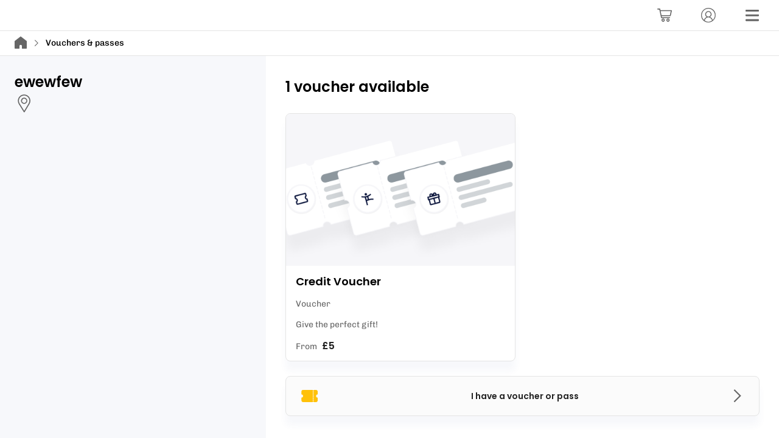

--- FILE ---
content_type: text/html; charset=utf-8
request_url: https://widget.eola.co/en/408/vouchers
body_size: 16738
content:
<!DOCTYPE html><html lang="en"><head><meta charSet="utf-8" data-next-head=""/><meta name="viewport" content="width=device-width" data-next-head=""/><title data-next-head="">Vouchers &amp; passes for ewewfew | eola</title><meta name="description" content="Explore all vouchers for ewewfew. Buy now and gift to a friend, family, or use yourself later." data-next-head=""/><meta property="og:title" content="Vouchers &amp; passes for ewewfew" data-next-head=""/><meta property="og:type" content="WebSite" data-next-head=""/><meta property="og:url" content="https://widget.eola.co/408/vouchers" data-next-head=""/><link rel="preconnect" href="https://res.cloudinary.com"/><link href="https://res.cloudinary.com/eola/image/upload/f_auto,q_auto:best/h_192,w_192/v1664973398/eola/public_images/favicon.ico" rel="icon" sizes="192x192"/><style type="text/css">@font-face {font-family:Chivo;font-style:normal;font-weight:400 600;src:url(/cf-fonts/v/chivo/5.0.11/latin-ext/wght/normal.woff2);unicode-range:U+0100-02AF,U+0304,U+0308,U+0329,U+1E00-1E9F,U+1EF2-1EFF,U+2020,U+20A0-20AB,U+20AD-20CF,U+2113,U+2C60-2C7F,U+A720-A7FF;font-display:swap;}@font-face {font-family:Chivo;font-style:normal;font-weight:400 600;src:url(/cf-fonts/v/chivo/5.0.11/latin/wght/normal.woff2);unicode-range:U+0000-00FF,U+0131,U+0152-0153,U+02BB-02BC,U+02C6,U+02DA,U+02DC,U+0304,U+0308,U+0329,U+2000-206F,U+2074,U+20AC,U+2122,U+2191,U+2193,U+2212,U+2215,U+FEFF,U+FFFD;font-display:swap;}@font-face {font-family:Chivo;font-style:normal;font-weight:400 600;src:url(/cf-fonts/v/chivo/5.0.11/vietnamese/wght/normal.woff2);unicode-range:U+0102-0103,U+0110-0111,U+0128-0129,U+0168-0169,U+01A0-01A1,U+01AF-01B0,U+0300-0301,U+0303-0304,U+0308-0309,U+0323,U+0329,U+1EA0-1EF9,U+20AB;font-display:swap;}</style><style type="text/css">@font-face {font-family:Poppins;font-style:normal;font-weight:600;src:url(/cf-fonts/s/poppins/5.0.11/devanagari/600/normal.woff2);unicode-range:U+0900-097F,U+1CD0-1CF9,U+200C-200D,U+20A8,U+20B9,U+25CC,U+A830-A839,U+A8E0-A8FF;font-display:swap;}@font-face {font-family:Poppins;font-style:normal;font-weight:600;src:url(/cf-fonts/s/poppins/5.0.11/latin/600/normal.woff2);unicode-range:U+0000-00FF,U+0131,U+0152-0153,U+02BB-02BC,U+02C6,U+02DA,U+02DC,U+0304,U+0308,U+0329,U+2000-206F,U+2074,U+20AC,U+2122,U+2191,U+2193,U+2212,U+2215,U+FEFF,U+FFFD;font-display:swap;}@font-face {font-family:Poppins;font-style:normal;font-weight:600;src:url(/cf-fonts/s/poppins/5.0.11/latin-ext/600/normal.woff2);unicode-range:U+0100-02AF,U+0304,U+0308,U+0329,U+1E00-1E9F,U+1EF2-1EFF,U+2020,U+20A0-20AB,U+20AD-20CF,U+2113,U+2C60-2C7F,U+A720-A7FF;font-display:swap;}</style><noscript data-n-css=""></noscript><script defer="" noModule="" src="/_next/static/chunks/polyfills-42372ed130431b0a.js"></script><script defer="" src="/_next/static/chunks/ac99ac71.6046174f9f1aee46.js"></script><script defer="" src="/_next/static/chunks/7201.4e684365b4cc9ae0.js"></script><script defer="" src="/_next/static/chunks/2022.9549f14bc499c3b2.js"></script><script src="/_next/static/chunks/webpack-6f63281519fa5af7.js" defer=""></script><script src="/_next/static/chunks/framework-9d29cd4f4c46a988.js" defer=""></script><script src="/_next/static/chunks/main-5b8dd79a4663ed9d.js" defer=""></script><script src="/_next/static/chunks/pages/_app-7ed4ae06dc9b32e2.js" defer=""></script><script src="/_next/static/chunks/261-6314cb7fc39e0976.js" defer=""></script><script src="/_next/static/chunks/9133-b32ce4750d96f603.js" defer=""></script><script src="/_next/static/chunks/9157-253f510429f01205.js" defer=""></script><script src="/_next/static/chunks/4959-2f2bfc487454867f.js" defer=""></script><script src="/_next/static/chunks/3492-ad7efc0ad861a5da.js" defer=""></script><script src="/_next/static/chunks/8750-dcff7473fae15c0f.js" defer=""></script><script src="/_next/static/chunks/1231-47328a41a31ac34d.js" defer=""></script><script src="/_next/static/chunks/6000-67801cf4763d6ad5.js" defer=""></script><script src="/_next/static/chunks/2196-47448bde1af8b473.js" defer=""></script><script src="/_next/static/chunks/8823-f283e18d58d4e508.js" defer=""></script><script src="/_next/static/chunks/2206-5e531c891e054e66.js" defer=""></script><script src="/_next/static/chunks/5995-c748c742afa27392.js" defer=""></script><script src="/_next/static/chunks/2866-9861ee455998b8fd.js" defer=""></script><script src="/_next/static/chunks/3629-3d67625221a37f61.js" defer=""></script><script src="/_next/static/chunks/9544-38628516b0f84051.js" defer=""></script><script src="/_next/static/chunks/2184-435fe14beb229504.js" defer=""></script><script src="/_next/static/chunks/pages/%5Bdomain%5D/%5BwidgetSlug%5D/vouchers-d2ea7883dcedc63d.js" defer=""></script><script src="/_next/static/IK5-HMdRVik70DuKbPk-k/_buildManifest.js" defer=""></script><script src="/_next/static/IK5-HMdRVik70DuKbPk-k/_ssgManifest.js" defer=""></script></head><body><div id="__next"><div id="js-loaded" aria-hidden="true" style="display:none;visibility:hidden">false</div><style data-emotion="css-global url6l5">html{line-height:1.15;-webkit-text-size-adjust:100%;-moz-text-size-adjust:100%;-ms-text-size-adjust:100%;text-size-adjust:100%;}body{margin:0;}main{display:block;}h1{font-size:2em;margin:0.67em 0;}hr{box-sizing:content-box;height:0;overflow:visible;}pre{font-family:monospace,monospace;font-size:1em;}a{background-color:transparent;}abbr[title]{border-bottom:none;-webkit-text-decoration:underline;text-decoration:underline;}b,strong{font-weight:bolder;}code,kbd,samp{font-family:monospace,monospace;font-size:1em;}small{font-size:80%;}sub,sup{font-size:75%;line-height:0;position:relative;vertical-align:baseline;}sub{bottom:-0.25em;}sup{top:-0.5em;}img{border-style:none;}button,input,optgroup,select,textarea{font-family:inherit;font-size:100%;line-height:1.15;margin:0;}button,input{overflow:visible;}button,select{text-transform:none;}button,html [type="button"],[type="reset"],[type="submit"]{-webkit-appearance:button;}button::-moz-focus-inner,[type="button"]::-moz-focus-inner,[type="reset"]::-moz-focus-inner,[type="submit"]::-moz-focus-inner{border-style:none;padding:0;}button:-moz-focusring,[type="button"]:-moz-focusring,[type="reset"]:-moz-focusring,[type="submit"]:-moz-focusring{outline:1px dotted ButtonText;}fieldset{padding:0.35em 0.625em 0.75em;}legend{box-sizing:border-box;color:inherit;display:table;max-width:100%;padding:0;white-space:normal;}progress{vertical-align:baseline;}textarea{overflow:auto;}[type="checkbox"],[type="radio"]{box-sizing:border-box;padding:0;}[type="number"]::-webkit-inner-spin-button,[type="number"]::-webkit-outer-spin-button{height:auto;}[type="search"]{-webkit-appearance:textfield;outline-offset:-2px;}[type="search"]::-webkit-search-decoration{-webkit-appearance:none;}::-webkit-file-upload-button{-webkit-appearance:button;font:inherit;}details{display:block;}summary{display:-webkit-box;display:-webkit-list-item;display:-ms-list-itembox;display:list-item;}template{display:none;}[hidden]{display:none;}abbr[title]{-webkit-text-decoration:underline dotted;text-decoration:underline dotted;}*,*::before,*::after{box-sizing:inherit;}html,body{padding:0;margin:0;height:100%;min-height:100%;width:100%;font-family:'Chivo','Open Sans','Helvetica Neue Light','Helvetica Neue','Helvetica','Arial',sans-serif;box-sizing:border-box;}a{cursor:pointer;-webkit-text-decoration:underline;text-decoration:underline;color:currentcolor;}fieldset{border:none;}#__next{display:-webkit-box;display:-webkit-flex;display:-ms-flexbox;display:flex;-webkit-box-flex-flow:column;-webkit-flex-flow:column;-ms-flex-flow:column;flex-flow:column;height:100%;}p br:only-child{display:none;}</style><style data-emotion="css 9l8ud2">.css-9l8ud2 .e9rgxhi0{display:-webkit-box;display:-webkit-flex;display:-ms-flexbox;display:flex;-webkit-align-items:center;-webkit-box-align:center;-ms-flex-align:center;align-items:center;-webkit-flex-direction:column;-ms-flex-direction:column;flex-direction:column;text-align:center;margin:0px 16px;padding:40px 24px;}.css-9l8ud2 .e9rgxhi0 >*+*{margin-top:24px;}</style><style data-emotion="css yqp9ap">.css-yqp9ap{display:-webkit-box;display:-webkit-flex;display:-ms-flexbox;display:flex;-webkit-flex:1 0 0;-ms-flex:1 0 0;flex:1 0 0;-webkit-flex-direction:column;-ms-flex-direction:column;flex-direction:column;overflow:auto;height:100%;background:#FFF;width:100%;}.css-yqp9ap>*{-webkit-flex-shrink:0;-ms-flex-negative:0;flex-shrink:0;}.css-yqp9ap main{display:-webkit-box;display:-webkit-flex;display:-ms-flexbox;display:flex;-webkit-flex:1 0 auto;-ms-flex:1 0 auto;flex:1 0 auto;-webkit-flex-direction:column;-ms-flex-direction:column;flex-direction:column;box-sizing:border-box;padding:0;width:100%;max-width:1440px;margin-right:auto;margin-left:auto;}.css-yqp9ap main>*{-webkit-flex-shrink:0;-ms-flex-negative:0;flex-shrink:0;}@media screen and (min-width: 992px){.css-yqp9ap main{-webkit-flex-direction:row;-ms-flex-direction:row;flex-direction:row;}}.css-yqp9ap undefined{border-right:1px solid #E4E4E4;border-left:1px solid #E4E4E4;}</style><div class="css-yqp9ap e7e83ll4"><style data-emotion="css 1oc0g8e">.css-1oc0g8e{width:100%;border-bottom:1px solid #E4E4E4;padding-right:16px;padding-left:16px;background:#FFF;}@media screen and (min-width: 992px){.css-1oc0g8e{margin-bottom:0;}}</style><div class="css-1oc0g8e eyqbf0f0"><style data-emotion="css 1wzxpi">.css-1wzxpi{min-height:50px;display:-webkit-box;display:-webkit-flex;display:-ms-flexbox;display:flex;-webkit-box-pack:end;-ms-flex-pack:end;-webkit-justify-content:flex-end;justify-content:flex-end;-webkit-align-items:center;-webkit-box-align:center;-ms-flex-align:center;align-items:center;width:100%;max-width:1440px;margin-right:auto;margin-left:auto;}</style><header class="css-1wzxpi eyqbf0f1"><style data-emotion="css run3nt">.css-run3nt{display:-webkit-box;display:-webkit-flex;display:-ms-flexbox;display:flex;-webkit-align-items:center;-webkit-box-align:center;-ms-flex-align:center;align-items:center;-webkit-box-pack:end;-ms-flex-pack:end;-webkit-justify-content:flex-end;justify-content:flex-end;-webkit-flex:1;-ms-flex:1;flex:1;}.css-run3nt >*{margin-left:12px;}@media screen and (min-width: 576px){.css-run3nt >*{margin-left:24px;}}</style><div class="css-run3nt eyqbf0f2"><style data-emotion="css s9c6tt">.css-s9c6tt{position:relative;overflow:hidden;display:inline-block;border:none;outline:0;font-family:'Poppins','Circular','Open Sans','Helvetica Neue Light','Helvetica Neue','Helvetica','Arial',sans-serif;font-weight:600;font-size:16px;line-height:24px;-webkit-text-decoration:none;text-decoration:none;width:auto;pointer-events:initial;cursor:pointer;-webkit-transition:all 0.2s ease;transition:all 0.2s ease;overflow:initial;display:-webkit-box;display:-webkit-flex;display:-ms-flexbox;display:flex;-webkit-box-pack:center;-ms-flex-pack:center;-webkit-justify-content:center;justify-content:center;-webkit-align-items:center;-webkit-box-align:center;-ms-flex-align:center;align-items:center;width:40px;height:40px;background:none;border:none;border-radius:50%;}.css-s9c6tt:hover{background:rgba(62,78,160,0.1);}.css-s9c6tt:hover svg use{color:#3E4EA0;}</style><button data-testid="profile-button" aria-label="Account" class="css-s9c6tt eykgvjp0"><style data-emotion="css 69rcaq">.css-69rcaq{position:absolute;top:50%;left:50%;-webkit-transform:translate(-50%, -50%);-moz-transform:translate(-50%, -50%);-ms-transform:translate(-50%, -50%);transform:translate(-50%, -50%);z-index:2;display:none;-webkit-box-pack:center;-ms-flex-pack:center;-webkit-justify-content:center;justify-content:center;-webkit-align-items:center;-webkit-box-align:center;-ms-flex-align:center;align-items:center;width:105%;height:105%;background:#FFF;}.css-69rcaq svg{max-width:30px;max-height:30px;}</style><style data-emotion="css dz76hm">.css-dz76hm{height:32px;width:32px;position:absolute;top:50%;left:50%;-webkit-transform:translate(-50%, -50%);-moz-transform:translate(-50%, -50%);-ms-transform:translate(-50%, -50%);transform:translate(-50%, -50%);z-index:2;display:none;-webkit-box-pack:center;-ms-flex-pack:center;-webkit-justify-content:center;justify-content:center;-webkit-align-items:center;-webkit-box-align:center;-ms-flex-align:center;align-items:center;width:105%;height:105%;background:#FFF;}.css-dz76hm svg{max-width:30px;max-height:30px;}</style><div size="32" class="eykgvjp2 css-dz76hm edyyyf90" aria-label="loading"></div><style data-emotion="css 1s2hapj">.css-1s2hapj{position:relative;width:100%;z-index:1;display:-webkit-box;display:-webkit-flex;display:-ms-flexbox;display:flex;-webkit-box-pack:center;-ms-flex-pack:center;-webkit-justify-content:center;justify-content:center;-webkit-align-items:center;-webkit-box-align:center;-ms-flex-align:center;align-items:center;}</style><span class="css-1s2hapj eykgvjp1"><style data-emotion="css 185y6qw">.css-185y6qw{-webkit-flex-shrink:0;-ms-flex-negative:0;flex-shrink:0;}.css-185y6qw use{-webkit-transition:all 0.2s ease;transition:all 0.2s ease;color:#666;}</style><svg color="grey" width="24" height="24" class="eetu7qc0 css-185y6qw eetu7qc1"><title>Account</title><use xlink:href="/_next/static/images/sprite-icons-53893024f06cc39fa6dc7e6e50e942a1.svg#profile"></use></svg></span></button><button data-testid="menu-button" aria-label="Menu" class="css-s9c6tt eykgvjp0"><div size="32" class="eykgvjp2 css-dz76hm edyyyf90" aria-label="loading"></div><span class="css-1s2hapj eykgvjp1"><svg color="grey" width="24" height="24" class="eetu7qc0 css-185y6qw eetu7qc1"><title>menu</title><use xlink:href="/_next/static/images/sprite-icons-53893024f06cc39fa6dc7e6e50e942a1.svg#menu"></use></svg></span></button></div></header></div><style data-emotion="css 3rta9j">.css-3rta9j{border-bottom:1px solid #E4E4E4;background:#FFF;width:100%;padding:0px 16px;font-family:'Chivo','Open Sans','Helvetica Neue Light','Helvetica Neue','Helvetica','Arial',sans-serif;font-weight:400;font-size:14px;line-height:22px;}.css-3rta9j .breadcrumb{display:-webkit-box;display:-webkit-flex;display:-ms-flexbox;display:flex;-webkit-align-items:center;-webkit-box-align:center;-ms-flex-align:center;align-items:center;height:40px;padding:0;margin:0;list-style:none;white-space:nowrap;overflow:hidden;text-overflow:ellipsis;overflow-x:scroll;width:100%;max-width:1440px;margin-right:auto;margin-left:auto;}.css-3rta9j .breadcrumb-item{display:-webkit-box;display:-webkit-flex;display:-ms-flexbox;display:flex;-webkit-align-items:center;-webkit-box-align:center;-ms-flex-align:center;align-items:center;cursor:pointer;white-space:nowrap;overflow:hidden;}.css-3rta9j .breadcrumb-item[aria-current="page"]{cursor:auto;font-weight:500;}.css-3rta9j .breadcrumb-text{overflow:hidden;text-overflow:ellipsis;}.css-3rta9j .breadcrumb-link{-webkit-align-items:center;-webkit-box-align:center;-ms-flex-align:center;align-items:center;overflow:hidden;text-overflow:ellipsis;color:#222;}@media screen and (min-width: 992px){.css-3rta9j{margin-left:0;margin-right:auto;}}</style><nav aria-label="breadcrumb" class="css-3rta9j e1q66o3g0"><ul class="breadcrumb"><li><a href="/408"><style data-emotion="css odz94x">.css-odz94x{margin-top:5px;}</style><style data-emotion="css m287jm">.css-m287jm{-webkit-flex-shrink:0;-ms-flex-negative:0;flex-shrink:0;margin-top:5px;}.css-m287jm use{-webkit-transition:all 0.2s ease;transition:all 0.2s ease;color:#666;}</style><svg color="grey" width="20" height="20" class="e1q66o3g2 css-m287jm eetu7qc1"><title>house</title><use xlink:href="/_next/static/images/sprite-icons-53893024f06cc39fa6dc7e6e50e942a1.svg#house"></use></svg></a></li><li class="breadcrumb-item" aria-current="page" aria-label="Vouchers &amp; passes"><style data-emotion="css 8psu7k">.css-8psu7k{min-width:15px;margin-left:4px;margin-right:4px;}</style><style data-emotion="css ty1jai">.css-ty1jai{-webkit-flex-shrink:0;-ms-flex-negative:0;flex-shrink:0;min-width:15px;margin-left:4px;margin-right:4px;}.css-ty1jai use{-webkit-transition:all 0.2s ease;transition:all 0.2s ease;color:#666;}</style><svg color="grey" width="12" height="12" class="e1q66o3g1 css-ty1jai eetu7qc1"><title>arrow-right</title><use xlink:href="/_next/static/images/sprite-icons-53893024f06cc39fa6dc7e6e50e942a1.svg#arrow-right"></use></svg><span class="breadcrumb-text">Vouchers &amp; passes</span></li></ul></nav><script type="application/ld+json">{"@context":"http://schema.org","@type":"BreadcrumbList","itemListElement":[{"@type":"ListItem","position":1,"item":{"@id":"/408","name":"ewewfew","image":""}},{"@type":"ListItem","position":2,"item":{"@id":"/408/vouchers","name":"Vouchers & passes","image":""}}]}</script><style data-emotion="css lgpz2d">.css-lgpz2d{display:grid;grid-template-columns:1fr minmax(0, 1440px) 1fr;}@media screen and (min-width: 992px){.css-lgpz2d{min-height:100vh;}}</style><div class="css-lgpz2d e7e83ll0"><style data-emotion="css c3xgog">.css-c3xgog{-webkit-flex:0 0 auto;-ms-flex:0 0 auto;flex:0 0 auto;}@media screen and (min-width: 992px){.css-c3xgog{background-color:#F7F8FB;}}</style><div class="css-c3xgog e7e83ll1"></div><main><style data-emotion="css 1pzbj04">.css-1pzbj04{display:-webkit-box;display:-webkit-flex;display:-ms-flexbox;display:flex;-webkit-align-items:flex-start;-webkit-box-align:flex-start;-ms-flex-align:flex-start;align-items:flex-start;-webkit-flex-direction:column;-ms-flex-direction:column;flex-direction:column;-webkit-flex-shrink:0;-ms-flex-negative:0;flex-shrink:0;-webkit-flex:1;-ms-flex:1;flex:1;padding:16px 16px 16px 16px;box-sizing:border-box;}@media screen and (min-width: 992px){.css-1pzbj04{background-color:#F7F8FB;}}</style><aside class="css-1pzbj04 e7e83ll5"></aside><style data-emotion="css 1tspla6">.css-1tspla6{display:-webkit-box;display:-webkit-flex;display:-ms-flexbox;display:flex;-webkit-flex-direction:column;-ms-flex-direction:column;flex-direction:column;-webkit-flex:2;-ms-flex:2;flex:2;box-sizing:border-box;padding:0px 16px 24px 16px;}@media screen and (min-width: 992px){.css-1tspla6{padding:24px 24px 24px 24px;}}</style><div class="css-1tspla6 e7e83ll3"><style data-emotion="css 1c7mxex">.css-1c7mxex{font-family:'Poppins','Circular','Open Sans','Helvetica Neue Light','Helvetica Neue','Helvetica','Arial',sans-serif;font-weight:600;font-size:24px;line-height:38px;color:currentColor;margin-top:0;margin-bottom:0;margin-bottom:16px;}.css-1c7mxex li[data-list="bullet"]{list-style-type:initial;}</style><h2 font-style="h2" class="css-1c7mxex e1b0v4lx1">1 voucher available</h2><style data-emotion="css 1iva5kb">.css-1iva5kb{gap:16px;padding:0;margin-top:0;list-style-type:none;display:grid;grid-template-columns:repeat(auto-fit, minmax(256px, 1fr));}.css-1iva5kb button:only-of-type{grid-row:2;grid-column-start:1;grid-column-end:-1;}.css-1iva5kb:has(> button:first-child:nth-last-child(3)){grid-template-columns:repeat(auto-fit, minmax(max(256px, 40%), 1fr));}.css-1iva5kb:has(> button:first-child:nth-last-child(2)){grid-template-columns:repeat(auto-fit, minmax(max(256px, 80%), 1fr));}</style><ul class="css-1iva5kb ethhjag0"><style data-emotion="css 1820f3f">.css-1820f3f{position:relative;display:-webkit-box;display:-webkit-flex;display:-ms-flexbox;display:flex;-webkit-flex-direction:row;-ms-flex-direction:row;flex-direction:row;-webkit-align-items:center;-webkit-box-align:center;-ms-flex-align:center;align-items:center;width:100%;min-height:48px;box-shadow:0 16px 12px rgba(62,78,160,0.04);cursor:pointer;color:#222;background-color:#FBFBFB;border-radius:8px;border:1px solid #E4E4E4;padding:12px 16px;text-align:center;}.css-1820f3f svg:nth-of-type(2) use{color:#666;}.css-1820f3f:hover{-webkit-transition:0.2s ease;transition:0.2s ease;box-shadow:0 24px 34px rgba(62,78,160,0.1);border:1px solid #666;}.css-1820f3f:hover svg:nth-of-type(2) use{color:#222;}.css-1820f3f .elyot6g0{font-family:'Poppins','Circular','Open Sans','Helvetica Neue Light','Helvetica Neue','Helvetica','Arial',sans-serif;font-weight:600;font-size:14px;line-height:22px;}.css-1820f3f .eetu7qc1{opacity:1;}</style><button class="css-1820f3f elyot6g1"><style data-emotion="css 1frxy53">.css-1frxy53{-webkit-flex-shrink:0;-ms-flex-negative:0;flex-shrink:0;}.css-1frxy53 use{-webkit-transition:all 0.2s ease;transition:all 0.2s ease;color:#FFC108;}</style><svg color="gold" width="32" height="32" class="eetu7qc0 css-1frxy53 eetu7qc1"><title>voucher</title><use xlink:href="/_next/static/images/sprite-icons-53893024f06cc39fa6dc7e6e50e942a1.svg#voucher"></use></svg><style data-emotion="css kytw3p">.css-kytw3p{-webkit-flex:1 0 0;-ms-flex:1 0 0;flex:1 0 0;margin:0;}</style><span class="css-kytw3p elyot6g0">I have a voucher or pass</span><svg color="grey" width="24" height="24" class="eetu7qc0 css-185y6qw eetu7qc1"><title>arrow-right</title><use xlink:href="/_next/static/images/sprite-icons-53893024f06cc39fa6dc7e6e50e942a1.svg#arrow-right"></use></svg></button><style data-emotion="css 1o05yxp">.css-1o05yxp{-webkit-text-decoration:none;text-decoration:none;width:100%;}</style><a class="css-1o05yxp e1wpe2ro4" href="/408/vouchers/credit-voucher"><style data-emotion="css 2qsns5">.css-2qsns5{display:-webkit-box;display:-webkit-flex;display:-ms-flexbox;display:flex;-webkit-flex-direction:column;-ms-flex-direction:column;flex-direction:column;width:100%;border-radius:8px;border:0;box-shadow:0 16px 12px rgba(62,78,160,0.04);background:#FFF;-webkit-transition:all 0.2s cubic-bezier(0.1, 0.75, 0.5, 0.95);transition:all 0.2s cubic-bezier(0.1, 0.75, 0.5, 0.95);padding:24px 16px;padding:0;border:1px solid #E4E4E4;overflow:hidden;cursor:pointer;height:100%;}a.css-2qsns5{-webkit-text-decoration:none;text-decoration:none;color:inherit;}.css-2qsns5:hover{-webkit-transform:translateY(-4px);-moz-transform:translateY(-4px);-ms-transform:translateY(-4px);transform:translateY(-4px);box-shadow:0 24px 34px rgba(62,78,160,0.1);}</style><div title="View Credit Voucher" class="css-2qsns5 ethhjag1"><style data-emotion="css 13jfhiu">.css-13jfhiu{position:relative;overflow:hidden;display:-webkit-box;display:-webkit-flex;display:-ms-flexbox;display:flex;-webkit-flex-direction:column;-ms-flex-direction:column;flex-direction:column;-webkit-flex-shrink:0;-ms-flex-negative:0;flex-shrink:0;margin-bottom:8px;color:#FFF;background:url(https://res.cloudinary.com/eola/image/upload/t_schedulable_default/v1671115915/eola/public_images/vouchers.png) no-repeat center/cover;height:250px;}</style><div src="https://res.cloudinary.com/eola/image/upload/t_schedulable_default/v1671115915/eola/public_images/vouchers.png" class="e1rx5dl40 css-13jfhiu e1rx5dl41" role="img" aria-label="Cover image" height="250"></div><style data-emotion="css u6a7j">.css-u6a7j{box-sizing:border-box;display:-webkit-box;display:-webkit-flex;display:-ms-flexbox;display:flex;-webkit-flex-direction:column;-ms-flex-direction:column;flex-direction:column;-webkit-box-flex-wrap:wrap;-webkit-flex-wrap:wrap;-ms-flex-wrap:wrap;flex-wrap:wrap;padding:0 12px 8px;width:100%;}.css-u6a7j>*{width:100%;}.css-u6a7j>p,.css-u6a7j>div>p{margin-bottom:0;}</style><div class="css-u6a7j e1v6jze80"><style data-emotion="css gmuwhp">.css-gmuwhp{font-family:'Poppins','Circular','Open Sans','Helvetica Neue Light','Helvetica Neue','Helvetica','Arial',sans-serif;font-weight:600;font-size:18px;line-height:28px;color:currentColor;margin-top:0;margin-bottom:0;}.css-gmuwhp li[data-list="bullet"]{list-style-type:initial;}</style><h4 font-style="h4" class="css-gmuwhp e1b0v4lx1">Credit Voucher</h4></div><div class="css-u6a7j e1v6jze80"><style data-emotion="css iw4y6r">.css-iw4y6r{display:-webkit-box;display:-webkit-flex;display:-ms-flexbox;display:flex;-webkit-box-flex-wrap:wrap;-webkit-flex-wrap:wrap;-ms-flex-wrap:wrap;flex-wrap:wrap;-webkit-align-item:center;-ms-flex-item-align-item:center;align-item:center;padding:0;list-style-type:none;margin:0;gap:4px;}</style><ul class="css-iw4y6r e1wpe2ro0"><style data-emotion="css 1vmzvln">.css-1vmzvln{font-family:'Chivo','Open Sans','Helvetica Neue Light','Helvetica Neue','Helvetica','Arial',sans-serif;font-size:14px;line-height:22px;font-weight:400;color:#666;margin-top:0;margin-bottom:0;}.css-1vmzvln li[data-list="bullet"]{list-style-type:initial;}</style><p color="secondary" class="css-1vmzvln e1b0v4lx1">Voucher</p></ul></div><div class="css-u6a7j e1v6jze80"><style data-emotion="css 18tv2k0">.css-18tv2k0{font-family:'Chivo','Open Sans','Helvetica Neue Light','Helvetica Neue','Helvetica','Arial',sans-serif;font-size:14px;line-height:22px;font-weight:400;color:#666;margin-top:0;margin-bottom:0;margin-bottom:12px;}.css-18tv2k0 li[data-list="bullet"]{list-style-type:initial;}</style><p color="secondary" class="css-18tv2k0 e1b0v4lx1">Give the perfect gift!</p></div><style data-emotion="css 8xl60i">.css-8xl60i{margin-top:auto;}</style><div class="css-8xl60i e17j8c8k0"><div class="css-u6a7j e1v6jze80"><style data-emotion="css x1sij0">.css-x1sij0{display:-webkit-box;display:-webkit-flex;display:-ms-flexbox;display:flex;-webkit-align-items:baseline;-webkit-box-align:baseline;-ms-flex-align:baseline;align-items:baseline;}</style><div class="css-x1sij0 e6wn1jo0"><p color="secondary" class="css-1vmzvln e1b0v4lx1">From</p><style data-emotion="css 1qzehth">.css-1qzehth{font-family:'Poppins','Circular','Open Sans','Helvetica Neue Light','Helvetica Neue','Helvetica','Arial',sans-serif;font-weight:600;font-size:16px;line-height:24px;color:#222;margin-top:0;margin-bottom:0;margin-left:4px;}.css-1qzehth li[data-list="bullet"]{list-style-type:initial;}</style><p font-style="h5" color="primary" class="css-1qzehth e1b0v4lx1">£5</p></div></div></div></div></a></ul><style data-emotion="css o03ufl">.css-o03ufl .e9rgxhi0{display:-webkit-box;display:-webkit-flex;display:-ms-flexbox;display:flex;-webkit-box-pack:center;-ms-flex-pack:center;-webkit-justify-content:center;justify-content:center;-webkit-align-items:center;-webkit-box-align:center;-ms-flex-align:center;align-items:center;-webkit-flex-direction:column;-ms-flex-direction:column;flex-direction:column;text-align:center;margin:0px 16px;padding:40px 24px;}</style></div></main><style data-emotion="css 1tu59u4">.css-1tu59u4{-webkit-flex:0 0 auto;-ms-flex:0 0 auto;flex:0 0 auto;}</style><div class="css-1tu59u4 e7e83ll2"></div></div></div></div><script id="__NEXT_DATA__" type="application/json">{"props":{"pageProps":{"outlet":{"id":"dfef366b-0000-0000-0000-000000000408","slug":"ewewfew","default_currency":"gbp","link_to_site":null,"name":"ewewfew","credit_vouchers_purchasable":true,"activity_key_image":null,"accommodation_key_image":null,"rental_key_image":null,"voucher_key_image":null,"credit_voucher_image":null,"membership_key_image":null,"address":null,"widget_show_reviews":false,"ratings":[],"reviews_aggregate":{"aggregate":{"count":0,"__typename":"reviews_aggregate_fields"},"__typename":"reviews_aggregate"},"reviews":[],"translations":[{"value_scrubbed":"Give the perfect gift!","field":"credit_voucher_tagline","language":"en","__typename":"translations"}],"active_schedulables":[],"class_passes":[],"feature_toggles":{"credit_vouchers_enabled":true,"class_passes_enabled":true,"rentals_enabled":false,"memberships_enabled":false,"marketplace_enabled":true,"__typename":"feature_toggles"},"__typename":"outlets"},"vouchers":[{"id":"Credit Voucher","title":"Credit Voucher","href":"/408/vouchers/credit-voucher","name":"Credit Voucher","image":"https://res.cloudinary.com/eola/image/upload/t_schedulable_default/v1671115915/eola/public_images/vouchers.png","tagline":"Give the perfect gift!","description":"","price_pence":null}],"__lang":"en","__namespaces":{"common":{"home":"Home","checkout":"Checkout","basket":"Basket","profile":"Profile","account":"Account","menu":"Menu","next":"Next","continue":"Continue","cancel":"Cancel","close":"Close","show":"Show","selected":"Selected","choose":"Choose","reset":"Reset","delete":"Delete","remove":"Remove","view":"View","view-item-name":"View {{itemName}}","review":"Review","adults":"Adults","children":"Children","child":"Child","search":"Search","search-by-date":"Search by date","available":"Available","unavailable":"Unavailable","apply":"Apply","secured":"Secured","ssl-protected":"This site is SSL","redeem":"Redeem","redeem-at-checkout":"Redeem at checkout","redeem-voucher":"Redeem voucher","redeem-gift":"Redeem gift","view-activities":"View activities","redeeming-explanation":"Enter your code and we will find your voucher.","code-cta":"Have a code?","credit-code-applied":"Applied voucher #{{code}}","class-pass-code-applied":"{{classPassName}} class pass #{{code}} applied","code-redeemed":"The code has been redeemed","code":"Code","submit":"Submit","finding-code-question":"Where do I find the code?","amount-of-credit":"Amount of credit","percentage-discount":"Percentage discount","credit-or-activity-voucher":"Credit or activity voucher","credit-or-activity-find-code-answer":"It will be in the print-out, PDF or email you received","class-pass":"Class pass","pass":"Pass","class-pass-find-code-answerfind-code":"Your code is displayed after your purchase but we would have emailed it as well","what-next":"What will happen next?","credit-voucher":"Credit voucher","what-next-credit-voucher":"Your code will grant you a juicy monetary discount upon checkout!","what-next-class-pass":"There is a number of seats tied to each class pass. So when booking an included activity, it will be free if enough seats are left!","activity-voucher":"Activity voucher","what-next-activity-voucher":"These are bookings for a set party and activity. You will just need to select a time you want it to take place!","view-home":"View home","return-to-home":"Return to home","view-checkout":"View checkout","view-basket":"View basket","rentals":"Rentals","rental":"Rental","vouchers":"Vouchers","vouchers-and-passes":"Vouchers \u0026 passes","voucher":"Voucher","voucher-bar":"Voucher bar","memberships":"Memberships","membership":"Membership","members-only":"Members only","x-adults":{"zero":"{{count}} adults","one":"1 adult","two":"{{count}} adults","few":"{{count}} adults","many":"{{count}} adults","other":"{{count}} adults"},"x-children":{"zero":"{{count}} children","one":"1 child","two":"{{count}} children","few":"{{count}} children","many":"{{count}} children","other":"{{count}} children"},"x-time-adults":{"zero":"{{count}}x adults","one":"1x adult","two":"{{count}}x adults","few":"{{count}}x adults","many":"{{count}}x adults","other":"{{count}}x adults"},"x-time-children":{"zero":"{{count}}x children","one":"1x child","two":"{{count}}x children","few":"{{count}}x children","many":"{{count}}x children","other":"{{count}}x children"},"x-seats-remaining":{"zero":"{{count}} seats remaining","one":"{{count}} seat remaining","two":"{{count}} seats remaining","few":"{{count}} seats remaining","many":"{{count}} seats remaining","other":"{{count}} seats remaining"},"x-max-redemptions-class-pass":{"zero":"Up to {{count}} seats for free","one":"Up to {{count}} seat for free","two":"Up to {{count}} seats for free","few":"Up to {{count}} seats for free","many":"Up to {{count}} seats for free","other":"Up to {{count}} seats for free"},"showing-x-out-of-y":{"zero":"Showing {{count}} out of {{total}}","one":"Showing {{count}} out of {{total}}","two":"Showing {{count}} out of {{total}}","few":"Showing {{count}} out of {{total}}","many":"Showing {{count}} out of {{total}}","other":"Showing {{count}} out of {{total}}"},"you-have-x-credit":{"zero":"You have {{count}} credit","one":"You have {{count}} credit","two":"You have {{count}} credit","few":"You have {{count}} credit","many":"You have {{count}} credit","other":"You have {{count}} credit"},"x-percent-discount-code":{"zero":"You have a code with {{count}}% discount","one":"You have a code with {{count}}% discount","two":"You have a code with {{count}}% discount","few":"You have a code with {{count}}% discount","many":"You have a code with {{count}}% discount","other":"You have a code with {{count}}% discount"},"x-percent":{"zero":"{{count}}%","one":"{{count}}%","two":"{{count}}%","few":"{{count}}%","many":"{{count}}%","other":"{{count}}%"},"calendar-partially-available":"Your selection is not available at the same time on this day","required":"Required","no-special-characters":"No special characters","yes":"Yes","no":"No","pre-adjustments-total":"Pre adjustments total","total":"Total","cover-image":"Cover image","i-have-voucher":"I have a voucher or pass","enter":"Enter","code-directions":"Your code will be in the print-out, PDF or email you received","voucher-found":"Voucher found","discount-code-found":"Discount code found","voucher-active":"Voucher active","voucher-applied-at-checkout":"Voucher applied at checkout","discount-code-applied-at-checkout":"Discount code applied at checkout","discount-code-active":"Discount code active","would-you-like-to-use-voucher":"Would you like to use it when you checkout?","you-have":"You have","you-have-a-gift":"You have a gift","gift":"Gift","credit":"credit","eola-logo":"Eola logo","book":"Book","book-now":"Book now","thumbnail":"Thumbnail","maximum-shortened":"Max","increase-quantity":"Increase quantity","decrease-quantity":"Decrease quantity","oops":"Oops","ok":"Ok","read-more":"Read more","show-more":"Show more","finish-booking":"Finish booking","incomplete-booking":"This booking is incomplete","days":{"one":"day","two":"days","few":"days","many":"days","other":"days"},"nights":{"one":"night","two":"nights","few":"nights","many":"nights","other":"nights"},"shortened-minutes":{"one":"min","two":"mins","few":"mins","many":"mins","other":"mins"},"x-mins":{"zero":"0 mins","one":"1 min","two":"{{minutes}} mins","few":"{{minutes}} mins","many":"{{minutes}} mins","other":"{{minutes}} mins"},"shortened-hours":{"one":"hr","two":"hrs","few":"hrs","many":"hrs","other":"hrs"},"x-hours":{"zero":"0 hours","one":"1 hour","two":"{{hours}} hours","few":"{{hours}} hours","many":"{{hours}} hours","other":"{{hours}} hours"},"x-hours-y-mins":{"zero":"0 hours {{minutes}} mins","one":"1 hour {{minutes}} mins","two":"{{hours}} hours {{minutes}} mins","few":"{{hours}} hours {{minutes}} mins","many":"{{hours}} hours {{minutes}} mins","other":"{{hours}} hours {{minutes}} mins"},"incognito-error":"Please leave incognito mode to make a booking","activities":"Activities","arrive-at":{"zero":"Arrive at {{hours}}","one":"Arrive at {{hours}}","two":"Arrive at {{hours}}","few":"Arrive at {{hours}}","many":"Arrive at {{hours}}","other":"Arrive at {{hours}}"},"summary":"Summary","x-spaces-left":{"zero":"No spaces left","one":"{{count}} spaces left","two":"{{count}} spaces left","few":"{{count}} spaces left","many":"{{count}} spaces left","other":"{{count}} spaces left"},"back":"Back","adult":"Adult","name":"Name","full-name":"Full name","email-address":"Email address","enter-valid-name":"Please enter a valid name","enter-valid-email":"Please enter a valid email","enter-valid-telephone":"Please enter a valid telephone","answer-here":"Answer here","activity":"Activity","included-in-voucher":"Included in voucher","blog":"Blog","sign-in":"Sign In","privacy-policy":"Privacy policy","terms-and-conditions":"Terms and conditions","activities-and-experiences":"Activities and experiences","trek-and-expeditions":"Trek and expeditions","courses-and-lessons":"Courses and lessons","tours-and-attractions":"Tours and attractions","multi-site":"Multi site","product-builder":"Product builder","bookings":"Bookings","instructors":"Instructors","marketing":"Marketing","reporting":"Reporting","eola-ai":"eola AI","partnerships":"Partnerships","want-to-chat":"Want to chat?","about-us":"About us","beach-ball":"Beach ball","experiences":"Experiences","centres":"Centres","book-experiences":"Book experiences","news":"News","academy":"Academy","locations":"Locations","eola-for-business":"eola for business","error-refresh-page":"There has been an error. Please refresh the page.","loading":"loading","show-next-slide":"Show next slide","show-previous-slide":"Show previous slide","show-pin-info":"Show popup related to this pin. ID: {{id}}","result-quantity-number":{"zero":"0 results","one":"1 result","two":"{{count}} results","few":"{{count}} results","many":"{{count}} results","other":"{{count}} results"},"getting-set-up":"Getting set up","about":"About","solutions":"Solutions","technology":"Technology","resources":"Resources","booking-scheduling":"Booking \u0026 Scheduling","operations":"Operations","industries":"Industries","adventure-sports":"Adventure sports","fitness-wellbeing":"Fitness and wellbeing","experiences-attractions":"Experiences and attractions","enterprise":"Enterprise","email":"Email","mobile":"Mobile","phone-number":"Phone number","invalid-phone-number":"Invalid phone number","url-not-recognised":"Url not recognised","invalid-name":"Please enter a valid name","eola-terms":"eola \u003c0\u003eterms and conditions\u003c/0\u003e and \u003c1\u003eprivacy policy\u003c/1\u003e.","online-bookings-by-eola":"Online bookings by \u003c0\u003e{{eola}}\u003c/0\u003e","powered-by-eola":"Powered by eola","remove-membership":"Remove membership from basket","cancel-remove-membership":"Cancel removing membership from basket","find-voucher":"Find voucher using code","close-redeem-voucher":"Close redeem voucher modal","cancel-redeem-voucher":"Cancel redeem voucher and close modal","back-to-previous":"Go back to previous page","remove-booking":"Remove booking from basket","remove-class-pass":"Remove class pass from basket","remove-credit-voucher":"Remove credit voucher from basket","remove-arbitrary-transaction":"Remove arbitrary transaction from basket","view-booking":"View booking details","view-class-pass":"View class pass details","view-credit-voucher":"View credit voucher details","view-membership":"View membership details","remove-voucher":"Remove applied voucher","disclaimer_for":"For","about-outlet":"About {{name}}","about-eola-body":"eola is an online platform that makes it easy to find and book experiences across the UK. Whether you're into water sports, winter sports, guided tours, workshops - you name it, we bring activities from thousands of venues together in one place. Our mission is to help you uncover unique local experiences, support small businesses, and create unforgettable memories along the way!","accommodation":"Accommodation","exclusive":"Exclusive","x-redemptions":{"zero":"0 redemptions on select activities","one":"1 redemption on select activities","two":"{{count}} redemptions on select activities","few":"{{count}} redemptions on select activities","many":"{{count}} redemptions on select activities","other":"{{count}} redemptions on select activities"},"popular":"Popular","available-this-weekend":"Available this weekend","few-spots-left":"Few spots left","few-spaces-left":"Few spaces left","short-hours":{"one":"h","two":"h","few":"h","many":"h","other":"h"},"short-minutes":{"one":"m","two":"m","few":"m","many":"m","other":"m"},"group-discounts":"Group discounts","duration-discounts":"Discounts available","meta-description-with-location":"Take part in {{activities}} with {{outlet}} in {{location}}.","meta-description-without-location":"Take part in {{activities}} with {{outlet}}.","mailing-list-signed-up-success":"You're now signed up to our mailing list.","mailing-list-signed-up-failure":"Sorry we were not able to add you to our mailing list. Please reload and try again","mailing-list-disclaimer":"By subscribing, you agree to receive emails from us. You can unsubscribe at any time.","mailing-list-submit-button":"Subscribe","explore-activities-in-state":"Explore more activities in {{state}}","show-all-activities":"+ more","reviews-tagline":"See what people are saying about {{outletName}}.","read-more-reviews":"See more","show-distance":"Display distances from you","distance-in-miles":"{{distance}} miles away","secure-checkout":"Secure checkout","secure-payment":"Trusted \u0026 Secure Payments","calendar-to-only":"Available for check out only"},"basket":{"basket":"Basket","keep-shopping":"Keep shopping","secured":"Secured","edit":"Edit","space-reserved-for":"Space reserved for","inc-taxes":"inc. taxes","basket-error":"Sorry, we encountered a problem and your basket has been reset","0-basket-items":"There are currently 0 items in your basket.","my-basket":"My basket","booking-fee":"Booking fee"},"dayjs":{},"authentication":{"sign-in":"Sign in","send-magic-link":"Send magic link","sign-up":"Sign up","create-an-account":"Create an account","sign-out":"Sign out","about-sign-in":"If you have booked with us before or you are a member, get a magic link sent to your email to sign into your account.","email":"Email","password":"Password","remember-me":"Remember me","question-forgot-password":"Forgot password?","question-have-account":"Don’t have an account?","welcome-back":"Welcome back","you-are-signed-in":"You are signed in","lets-book-something":"Let’s book something","go-to-my-dashboard":"Go to my dashboard","are-you-finished":"Are you all finished?","create-account":"Create an account","create-account-cta":"Book and checkout faster with an account","create-account-info-membership":"You need an account for a membership","name":"Name","email-address":"Email","create-password":"Create password","repeat-password":"Repeat password","password-short":"Password is too short. It should be 6 chars minimum","password-must-match":"Passwords must match","receiveEolaNews":"I am happy to receive updates and news from eola","receiveOutletNews":"I am happy to receive updates and news from {{outlet}}","agree-to-terms":"By signing up you agree to our \u003c0\u003eterms and conditions\u003c/0\u003e and \u003c1\u003eprivacy policy\u003c/1\u003e","question-already-have-account":"Already have an account?","sign-out-with-membership":"Signing out with a membership in your basket will clear the basket and redirect you to the home page","sign-out-with-members-only":"Signing out with a members only booking in your basket will clear the basket and redirect you to the home page","magic-link-sent":"A magic link has been sent to your email address. Please follow the link to log in to your account.","logged-out-sign-in":"You have been logged out. Please sign in to continue"},"outlets":{"logo":"{{outletName}} Logo","cancellation-policy-title":"Cancellation Policy","cancellation-policy-subtitle":"Your refund depends on how much notice you give.","cancellation-policy-none-1":"To cancel or reschedule your booking you need to contact {{outlet}}","cancellation-policy-none-2":"You can contact by phone on {{phone}}","cancellation-policy-none-3":"Alternatively you can email {{email}}","cancellation-policy-generous-1":"Full refund if the booking is under or equal to £200 and cancelled at any point prior to the activity start time.","cancellation-policy-generous-2":"Full refund if the booking is over £200 and cancelled at least a full 24h prior to the activity start time.","cancellation-policy-generous-3":"If the conditions on the day aren’t ideal but the activity is still taking place, the customer may choose to reschedule or cancel if he/she feels it is unsuitable.","cancellation-policy-standard-1":"Full refund if the booking is under or equal to £200 and cancelled at least a full 24h prior to the activity start time.","cancellation-policy-standard-2":"Full refund if the booking is over £200 and cancelled at least a full 72h prior to the activity start time.","cancellation-policy-standard-3":"If the conditions on the day aren’t ideal but the activity is still taking place, refunds \u0026 rescheduling will only be provided under special circumstances.","cancellation-policy-rigid-1":"Full refund if the booking is under or equal to £200 and cancelled at least a full 72h prior to the activity start time.","cancellation-policy-rigid-2":"Full refund if the booking is over £200 and cancelled at least a full 5 days prior to the activity start time.","cancellation-policy-rigid-3":"If the conditions on the day aren’t ideal but the activity still takes place, the customer will not be eligible for a refund.","page-title":"{{outletName}} | {{activityType}} and more in {{location}}","meta-description":"{{outletName}} offers {{activityTypes}} in {{location}}.","where-are-we":"Where are we?","get-in-touch":"Get in touch","we-offer":"We offer: ","location-on-map":"Location on map","activities-title":"Our activities","our-reviews":"Our reviews","view-all-activities":"View all activities","no-cancellation-policy-short":"Cancellation policy","generous-cancellation-policy-short":"Free cancellation","standard-cancellation-policy-short":"Free cancellation","rigid-cancellation-policy-short":"Free cancellation","custom-cancellation-policy-short":"Cancellation policy","no-cancellation-policy-tagline":"View the full cancellation details","generous-cancellation-policy-tagline":"Cancel up to 24 hours in advance for a full refund","standard-cancellation-policy-tagline":"Cancel up to 24 hours in advance for a full refund","rigid-cancellation-policy-tagline":"Cancel up to 72 hours in advance for a full refund","custom-cancellation-policy-tagline":"View the full cancellation details","cancellation-policy":"Cancellation policy","about-us":"About us","additional-terms":"Additional Terms","admin-fee":"Admin fee","rescheduling-allowed":"Rescheduling allowed","no-notice":"No notice","policy-label":"Policy","no-policy-available":"No cancellation policy available","no-notice-required":"No notice required","notice-hours":{"one":"{{count}} hour","other":"{{count}} hours"},"notice-days":{"one":"{{count}} day","other":"{{count}} days"},"notice-days-and-hours":"{{days}} days and {{hours}} hours","no-refund":"No refund","refund-to-card":"{{percent}}% refund","refund-as-voucher":"{{percent}}% refund as voucher","admin-fee-fixed":"£{{amount}} fixed fee","admin-fee-percent":"{{percent}}% admin fee","admin-fee-fixed-and-percent":"£{{fixed}} fixed fee + {{percent}}% admin fee","anytime-before-booking":"Anytime before your booking","up-to-in-advance":"Up to {{time}} in advance","refund-if-cancelled":"{{percent}}% refund if cancelled {{time}} in advance","view-full-details":"View the full cancellation details","notice-or-more":"{{time}} or more","notice-between":"Between {{from}} and {{to}}","notice-less-than":"Less than {{time}}"},"chargeable":{"date-time-radio-error-text":"There has been a problem searching for available dates for this booking.","select-a-date":"Select a day","select-a-time":"Select a time","from":"From","to":"To","request-availability":"Request availability","back-to-activity-details":"Back to activity details","your-booking":"Your booking","order-summary":"Order summary","in-your-gift":"In your gift:","booking":"Booking","change":"Change","remove":"Remove","view":"View","review":"Review","x-hours-duration":{"zero":"{{count}} hours","one":"1 hour","two":"{{count}} hours","few":"{{count}} hours","many":"{{count}} hours","other":"{{count}} hours"},"show-dates":"Show dates","book-activity":"Book activity","maximum-people":{"zero":"Max {{count}} people","one":"Max 1 person","two":"Max {{count}} people","few":"Max {{count}} people","many":"Max {{count}} people","other":"Max {{count}} people"},"add-to-basket":"Add to basket","go-to-checkout":"Go to checkout","go-to-basket":"Go to basket","incomplete-booking-in-basket":"You have an incomplete booking in  your basket. Please complete it to checkout","keep-shopping":"Keep shopping","add-to-basket-success":"Successfully added to basket","what-would-you-like-to-do":"What would you like to do now?","change-date-or-people-going":"Change date or people going","how-many-going":"How many people are going?","who-is-going":"Who is going?","add-people":"Add people","item-quantity":"{{count}}x {{item}}","taking-part-yourself":"Are you taking part yourself?","attending-yourself":"Are you staying yourself?","recommended-add-ons":"Recommended add-ons:","max-attendees":"Maximum number of attendees is {{count}}","select-number-of-people-going":{"zero":"Please select a minimum of {{count}} attendees","one":"Please select a minimum of 1 attendee","two":"Please select a minimum of {{count}} attendees","few":"Please select a minimum of {{count}} attendees","many":"Please select a minimum of {{count}} attendees","other":"Please select a minimum of {{count}} attendees"},"choose-date":"Choose a date","choose-dates":"Choose dates","choose-date-here":"Choose a date here","choose-start-time":"Choose a start time","choose-start-time-here":"Choose a start time here","available-start-times":"Available starting times","choose-time-slot":"Select a time slot","start-times-left":"start times left","date":"Date","selected-date":"Selected date","search-by-date":"Search by date","selected-activities":"Selected Activities","for-x-people":{"zero":"For {{count}} people","one":"For 1 person","two":"For {{count}} people","few":"For {{count}} people","many":"For {{count}} people","other":"For {{count}} people"},"x-vouchers-available":{"zero":"{{count}} vouchers available","one":"1 voucher available","two":"{{count}} vouchers available","few":"{{count}} vouchers available","many":"{{count}} vouchers available","other":"{{count}} vouchers available"},"activities":"Activities","activity-type":"Activity type","filters":"Filters","filter-by-activities":"Filter by activities","no-results":"No results","unavailable":"Unavailable","result-quantity":"Result quantity","alert-problem":"There has been a problem","group-discount":"Group discount available","clear":"Clear","clear-all":"Clear all","x-selected":{"zero":"0 selected","one":"{{count}} selected","two":"{{count}} selected","few":"{{count}} selected","many":"{{count}} selected","other":"{{count}} selected"},"showing-all":"Showing All","show-x-results":{"one":"Show {{count}} results","two":"Show {{count}} results","few":"Show {{count}} results","many":"Show {{count}} results","other":"Show {{count}} results"},"show-x-spaces":{"one":"{{count}} space available","two":"{{count}} spaces available","few":"{{count}} spaces available","many":"{{count}} spaces available","other":"{{count}} spaces available"},"voucher-amount-label":"Select the voucher amount (min value {{value}})","booking-config":"Configure your booking","important-information":"Important information","credit-min":"The credit must be greater than {{value}}","enter-voucher-amount":"Enter voucher amount","choose-voucher-amount":"Choose voucher amount {{value}}","i-have-voucher":"I have a voucher or pass","remove-voucher":"Remove voucher","voucher-active":"Your voucher is active","if-remove-voucher":"If you remove the voucher, all items will return to their full price","close":"Close","increase-adults-going":"Increase quantity of adults going","decrease-adults-going":"Decrease quantity of adults going'","increase-children-going":"Increase quantity of children going","decrease-children-going":"Decrease quantity of children going'","membership":"Membership","purchase":"Purchase","choose-pricing-plan":"Choose a pricing plan","membership-purchase":"Membership purchase","remove-items-from-basket":"Purchasing a membership will remove any saved items from your basket. Would you like to proceed?","remove-membership-from-basket":"Adding this to your basket this will remove the membership from your basket. Would you like to proceed?","continue-purchase":"Continue with purchase","remove-membership":"Remove membership","benefits":"Benefits","quantity":"Quantity","membership-no-charge":{"zero":"No charge for bookings on {{count}} products","one":"No charge for bookings on {{count}} product","two":"No charge for bookings on {{count}} products","few":"No charge for bookings on {{count}} products","many":"No charge for bookings on {{count}} products","other":"No charge for bookings on {{count}} products"},"membership-discounted-percent":{"zero":"Percentage off booking price on {{count}} products","one":"Percentage off booking price on {{count}} product","two":"Percentage off booking price on {{count}} products","few":"Percentage off booking price on {{count}} products","many":"Percentage off booking price on {{count}} products","other":"Percentage off booking price on {{count}} products"},"membership-discounted-fixed-amount":{"zero":"Fixed value off booking price on {{count}} products","one":"Fixed value off booking price on {{count}} product","two":"Fixed value off booking price on {{count}} products","few":"Fixed value off booking price on {{count}} products","many":"Fixed value off booking price on {{count}} products","other":"Fixed value off booking price on {{count}} products"},"description":"Description","what-to-bring":"What to bring","itinerary":"Itinerary","requirements":"Requirements","where-meet":"Where we’ll meet","voucher-applied":"Voucher applied","membership-applied":"Membership applied","starting-at-x":"Starting at {{time}}","no-day-that-suits":"Don’t find a day that suits you?","show-later-start-times":"Show later start times","human-readable-date":"{{weekDay}} {{ordinalDay}} of {{month}}","selected-rental-count":"{{count}} {{name}}","redeeming-pass":"Redeeming this pass","pass-can-be-redeemed-x-times":"This pass can be redeemed \u003c0\u003e{{count}}\u003c/0\u003e times against the activities listed below","pass-cannot-be-redeemed":"This pass can't currently be redeemed against any activities","voucher":"voucher","x-activities-available":{"zero":"{{count}} activities available","one":"{{count}} activity available","two":"{{count}} activities available","few":"{{count}} activities available","many":"{{count}} activities available","other":"{{count}} activities available"},"x-price-per-person":{"zero":"{{price}}pp","one":"{{price}}pp","two":"{{price}}pp","few":"{{price}}pp","many":"{{price}}pp","other":"{{price}}pp"},"from-x-price-per-person":{"zero":"From {{price}}pp","one":"From {{price}}pp","two":"From {{price}}pp","few":"From {{price}}pp","many":"From {{price}}pp","other":"From {{price}}pp"},"x-per-person-per-night":{"zero":"{{price}} per person per night","one":"{{price}} per person per night","two":"{{price}} per person per night","few":"{{price}} per person per night","many":"{{price}} per person per night","other":"{{price}} per person per night"},"x-per-night":{"zero":"{{price}} per night","one":"{{price}} per night","two":"{{price}} per night","few":"{{price}} per night","many":"{{price}} per night","other":"{{price}} per night"},"my-booking":"My booking","price-per-minutes":{"zero":"{{price}} per {{minutes}} minutes","one":"{{price}} per 1 minute","two":"{{price}} per {{minutes}} minutes","few":"{{price}} per {{minutes}} minutes","many":"{{price}} per {{minutes}} minutes","other":"{{price}} per {{minutes}} minutes"},"price-per-hours":{"zero":"{{price}} per {{hours}} hours","one":"{{price}} per 1 hour","two":"{{price}} per {{hours}} hours","few":"{{price}} per {{hours}} hours","many":"{{price}} per {{hours}} hours","other":"{{price}} per {{hours}} hours"},"price-per-hours-minutes":{"zero":"{{price}} per {{hours}} hours {{minutes}} minutes","one":"{{price}} per 1 hour {{minutes}} minutes","two":"{{price}} per {{hours}} hours {{minutes}} minutes","few":"{{price}} per {{hours}} hours {{minutes}} minutes","many":"{{price}} per {{hours}} hours {{minutes}} minutes","other":"{{price}} per {{hours}} hours {{minutes}} minutes"},"x-days-duration":{"zero":"{{count}} days","one":"day","two":"{{count}} days","few":"{{count}} days","many":"{{count} days","other":"{{count}} days"},"x-weeks-duration":{"zero":"{{count}} weeks","one":"week","two":"{{count}} weeks","few":"{{count}} weeks","many":"{{count}} weeks","other":"{{count}} weeks"},"x-months-duration":{"zero":"{{count}} months","one":"month","two":"{{count}} months","few":"{{count}} months","many":"{{count}} months","other":"{{count}} months"},"x-years-duration":{"zero":"{{count}} years","one":"year","two":"{{count}} years","few":"{{count}} years","many":"{{count}} years","other":"{{count}} years"},"like-to-rent":"What would you like to rent?","no-bookings-on-date":"There are no available bookings for this date.","no-time-that-suits":"Don’t see a time that suits you?","request-a-time":"Request a time","everyday-parentheses":"(everyday)","continuous-parentheses":"(overnight)","choose-start-date":"Choose your start date","this-is-a-x-day-activity":{"one":"This is a {{count}} day activity","two":"This is a {{count}} day activity","few":"This is a {{count}} day activity","many":"This is a {{count}} day activity","other":"This is a {{count}} day activity"},"this-is-a-x-night-continuous-activity":{"one":"This is a {{count}} night, overnight activity","two":"This is a {{count}} night, overnight activity","few":"This is a {{count}} night, overnight activity","many":"This is a {{count}} night, overnight activity","other":"This is a {{count}} night, overnight activity"},"make-booking-exclusive":"Make booking exclusive","exclusive-booking":"This is an exclusive booking","minimum-party-size":"Parties of over {{minimum}} people can request the booking to be exclusive","each-day":"Each day","rolling":"Rolling","sign-up-fee":"sign up fee","fixed":"Fixed","week":"week","month":"month","year":"year","purchase-as-gift":"Purchase as a gift","this-is-a-gift":"This is a gift","request-explanation":"If you want to do this activity on a specific date/time that isn't listed, you can request the activity centre to add it especially for you. You can also use this to ask for a booking that exceeds the normal capacity of a booking.","send-request":"Send request","preferred-date-time":"Preferred date and time","preferred-date":"Preferred date","preferred-time":"Preferred time","request-success":"Request sent!","request-success-text":"{{outlet}} has been sent your request.","invalid-name":"Please enter a valid name","invalid-number":"Phone number is not valid","invalid-time":"Time entered is not valid","under-age-x":{"zero":"Under {{count}}","one":"Under {{count}}","two":"Under {{count}}","few":"Under {{count}}","many":"Under {{count}}","other":"Under {{count}}"},"continuous":"Overnight","cancel-remove-voucher":"Cancel removing active voucher","return-to-details":"Return to activity details page","next-step":"Next step","reviews":{"zero":"No reviews","one":"1 review","two":"{{count}} reviews","few":"{{count}} reviews","many":"{{count}} reviews","other":"{{count}} reviews"},"top-reviews":"Top reviews","read-all-reviews":"Read all {{count}} reviews on google","approval-required":"Requires pre booking approval","memberships-page-title":"Memberships at {{outlet}}","memberships-page-description":"Explore all memberships at {{outlet}}. Join now and enjoy a range of benefits.","membership-page-title":"{{membership}} at {{outlet}}","category-meta-description":"Take part in the best {{category}} at {{outlet}}. From {{lowestPrice}}","rentals-page-title":"Rentals at {{outlet}}","rentals-meta-description":"We offer a range of rentals available to hire for the time you need. From {{lowestPrice}}","accommodation-page-title":"Accommodation at {{outlet}}","accommodation-meta-description":"We offer a range of accommodation for your stay. From {{lowestPrice}}","vouchers-and-passes-for":"Vouchers \u0026 passes for {{outlet}}","vouchers-and-passes-description":"Explore all vouchers for {{outlet}}. Buy now and gift to a friend, family, or use yourself later.","credit-voucher-meta-description":"Buy a credit voucher to gift to a friend, family or use yourself later. From {{startingPrice}}","voucher-for-outlet":"Credit vouchers for {{outlet}}","class-pass-for":"{{voucher}} at {{outlet}}","adult":"adult","child":"child","duration-discounts":"Discounts available","duration-discounts-tagline":"Save when you book for longer","membership-required":"This activity requires a membership","membership-required-tagline":"View memberships and become a member","membership-required-title":"Membership required","membership-required-body":"Explore the memberships that give you access to this activity and become a member.","group-discount-tagline":"Enjoy discounts for groups of {{count}} or more","approval-required-tagline":"Find out what’s required to get approval","group-discounts-title":"Group discounts","group-discounts-body":"We offer discounts for larger groups. All discounts will automatically be applied to your booking.","duration-discounts-title":"Duration discounts","duration-discounts-body":"We offer discounts for longer bookings. The longer you book, the more you save.","attendees":"Attendees","discount-per-ticket":"Discounts per ticket","approvals-view-title":"Approval needed","approvals-view-body":"To book this activity you need to be approved by {{outlet}}. Login to your account or contact {{outlet}} to find out more or about how to get approval for this activity.","approvals-view-needed":"You need one of the following approvals to book this activity:","duration":"Rental duration","price-per-time":"Price per {{minutes}}","upto-duration":"Up to {{duration}}","over-duration":"Over {{duration}}","highlights":"Highlights","upcoming-availability":"Upcoming availability","no-upcoming-availability":"Sorry, there are no available time slots for this activity.","accommodation":"Accommodation","per-person":"per person","per-child":"per child","per-adult":"per adult","per-person-per-night":"per person per night","per-child-per-night":"per child per night","per-adult-per-night":"per adult per night","per-night":"per night","price-per-person-per-night":"{{price}} per person per night","price-per-adult-per-night":"{{price}} per adult per night","price-per-child-per-night":"{{price}} per child per night","price-per-adult":"{{price}} per adult","price-per-child":"{{price}} per child","price-per-night":"{{price}} per night","from-price-per-adult":"From {{price}} per adult","from-price-per-child":"From {{price}} per child","from-price-per-night":"From {{price}} per night","from-price-per-person":"From {{price}} per person","from-price":"From {{price}}","accommodation-booking-config":"Configuration","today":"Today","this-weekend":"This weekend","people-going":"People going","people":"People","x-out-of-y-results":"{{count}}/{{total}} results","x-results":"{{count}} results","no-results-match":"No results match your selected filters.","clear-filters":"Clear filters","more-experiences":"More experiences that don't match your filters","choose-a-space":"Choose a space","choose-a-space-here":"Choose a space here","choose-your-dates":"Choose your dates","select-checkout-date":"You need a check out date","check-in-out":"Check in/out times","check-times":"Check in after {{in_time}} / Check out before {{out_time}}","select-a-check-in-date":"Select a check-in date","select-a-check-out-date":"Select a check-out date","clear-dates":"Clear dates","people-included":{"zero":"Base price does not include any people, extra people can be added for an additional cost","one":"Base price covers 1 person, extra people can be added for an additional cost","two":"Base price covers up to {{count}} people, extra people can be added for an additional cost","few":"Base price covers up to {{count}} people, extra people can be added for an additional cost","many":"Base price covers up to {{count}} people, extra people can be added for an additional cost","other":"Base price covers up to {{count}} people, extra people can be added for an additional cost"},"people-included-short":{"one":"Base price covers 1 person","two":"Base price covers up to {{count}} people","few":"Base price covers up to {{count}} people","many":"Base price covers up to {{count}} people","other":"Base price covers up to {{count}} people"},"includes-x-people":{"zero":"Includes up to {{count}} people","one":"Includes 1 person","two":"Includes up to {{count}} people","few":"Includes up to {{count}} people","many":"Includes up to {{count}} people","other":"Includes up to {{count}} people"},"price-extra-adult":"+ {{price}}/extra adult","price-extra-child":"+ {{price}}/extra child","price-extra-person":"+ {{price}}/extra person","add-more-people":"Add more people to your booking","per-extra-person":"per extra person","from-price-per-extra-person":"From {{price}} per extra person","site-map":"Site map","view-site-map":"View site map","during-your-stay":"During your stay","x-activities-available-during-stay":{"zero":"No activities available during your stay","one":"{{count}} activity available during your stay","two":"{{count}} activities available during your stay","few":"{{count}} activities available during your stay","many":"{{count}} activities available during your stay","other":"{{count}} activities available during your stay"},"x-activities-available-during-stay-label":{"zero":"activities available during your stay","one":"activity available during your stay","two":"activities available during your stay","few":"activities available during your stay","many":"activities available during your stay","other":"activities available during your stay"},"book-more":"Book more"},"checkout":{"inc-taxes":"inc. taxes","back-to-cart":"Back to cart","space-reserved-for":"Space reserved for","total":"Total","full-name":"First name \u0026 last name","contact-details":"Contact details","your-details":"Your details","email-address":"Email address","agree-to-terms-and-conditions":"I agree to \u003c0\u003eterms and conditions\u003c/0\u003e","agree-to-outlet-terms-and-conditions":"I agree to \u003c0\u003e{{ outletName }}\u003c/0\u003e and \u003c1\u003eeola\u003c/1\u003e T\u0026Cs","terms-and-conditions":"terms and conditions","keep-me-informed-about-experiences":"Keep in contact to get more from your experience with {{ outletName }}","payment-details":"Payment details","payment-name-is-the-same-as-name-above":"Payment name is the same as name above","cardholder-name":"Cardholder name","enter-a-code":"Enter a voucher or pass","0-checkout-items":"There are 0 items in your basket to checkout.","we-accept":"We accept","saved-card":"Your saved card","saved-card-info":"You already have a payment card set up. This would have been created when you purchased a previous membership.","change-card":"Change card","multibanco-details":"Multibanco payment details","card":"Card","payment-method":"Payment method","multibanco-info":"Save these numbers to complete your payment. Your purchase details will be emailed to you once payment is made.","reference":"Reference","entity":"Entity","complete":"Complete","amount":"Amount","i-have-voucher":"I have a voucher or pass","visa":"Visa","amex":"Amex","mastercard":"Mastercard","oney":"Oney","pay":"Pay","complete-multibanco":"Complete Multibanco details","secure-checkout":"Secure checkout","secure-payment":"Trusted \u0026 Secure Payments"}}},"__N_SSG":true},"page":"/[domain]/[widgetSlug]/vouchers","query":{"domain":"widget","widgetSlug":"408"},"buildId":"IK5-HMdRVik70DuKbPk-k","isFallback":false,"isExperimentalCompile":false,"dynamicIds":[37201,52022],"gsp":true,"locale":"en","locales":["en","cy","es","pt","fr"],"defaultLocale":"en","scriptLoader":[]}</script><link href="https://api.mapbox.com/mapbox-gl-js/v0.51.0/mapbox-gl.css" rel="stylesheet"/><script type="application/ld+json">{"@context":"https://schema.org","@type":"WebSite","name":"eola","url":"https://eola.co/"}</script><script>(function(){function c(){var b=a.contentDocument||a.contentWindow.document;if(b){var d=b.createElement('script');d.innerHTML="window.__CF$cv$params={r:'9c19e58d2b05376a',t:'MTc2OTAzMDg1Nw=='};var a=document.createElement('script');a.src='/cdn-cgi/challenge-platform/scripts/jsd/main.js';document.getElementsByTagName('head')[0].appendChild(a);";b.getElementsByTagName('head')[0].appendChild(d)}}if(document.body){var a=document.createElement('iframe');a.height=1;a.width=1;a.style.position='absolute';a.style.top=0;a.style.left=0;a.style.border='none';a.style.visibility='hidden';document.body.appendChild(a);if('loading'!==document.readyState)c();else if(window.addEventListener)document.addEventListener('DOMContentLoaded',c);else{var e=document.onreadystatechange||function(){};document.onreadystatechange=function(b){e(b);'loading'!==document.readyState&&(document.onreadystatechange=e,c())}}}})();</script></body></html>

--- FILE ---
content_type: application/javascript; charset=utf-8
request_url: https://widget.eola.co/_next/static/chunks/8918-fcd905430cf46acc.js
body_size: 3797
content:
"use strict";(self.webpackChunk_N_E=self.webpackChunk_N_E||[]).push([[8918],{17085:(e,r,t)=>{t.d(r,{Ay:()=>i,L8:()=>o,Tp:()=>l});var n=t(38806);t(47451);var a=t(52297);let i=e=>{let{children:r}=e;return(0,n.Y)(c,{children:r})},o=(0,a.A)("div",{target:"e1vbqct80"})(e=>{let{theme:r}=e;return{paddingRight:r.space[4],paddingLeft:r.space[4],...r.mixins.centeredContainer(r.currentMaxWidth)}}),l=(0,a.A)("div",{target:"e1vbqct81"})(e=>{let{theme:r}=e;return{marginBottom:r.space[3],paddingBottom:r.space[3],borderBottom:r.border}}),c=(0,a.A)("section",{target:"e1vbqct82"})(e=>{let{theme:r}=e;return{display:"flex",flexDirection:"column",marginBottom:r.space[5],"& > div[role='img']":{marginBottom:r.space[3]}}})},25286:(e,r,t)=>{t.d(r,{A:()=>u});var n=t(76235),a=t(52445),i=t(44049),o=t(51722),l=t(97185),c=t(74590),d=t(10836);function s(){let e=(0,n._)(['\n  query WidgetUseBasketContainsMembershipFetchBasket($basketId: uuid) {\n    baskets(where: { id: { _eq: $basketId } }) {\n      line_items_aggregate(\n        where: { chargeable_type: { _eq: "','" } }\n      ) {\n        aggregate {\n          count\n        }\n      }\n    }\n  }\n']);return s=function(){return e},e}let u=e=>{var r,t,n,i,c;let{widgetSlug:s}=e,u=null!=(c=null===l.Ay||void 0===l.Ay||null==(r=l.Ay.getBasketId)?void 0:r.call(l.Ay,s))?c:null,{data:p}=(0,a.IT)(m,{variables:{basketId:u},context:{headers:{[d.c.xHasuraBasketId]:u}},skip:o.yr||!u,ssr:o.yr});return(null==p||null==(i=p.baskets[0])||null==(n=i.line_items_aggregate)||null==(t=n.aggregate)?void 0:t.count)==1},m=(0,i.J1)(s(),c.I)},31547:(e,r,t)=>{t.d(r,{A:()=>c});var n=t(38806);t(47451);var a=t(7368),i=t(97680),o=t(10786),l=t(95166);let c=e=>{let{continueAddToBasket:r,closeModal:t}=e,{t:c}=(0,l.A)("chargeable");return(0,n.FD)(n.FK,{children:[(0,n.Y)(a.Dp,{name:"exclamation",size:64,autoplay:!0,freezeOnLastFrame:!0}),(0,n.Y)(i.H4,{children:c("remove-membership")}),(0,n.Y)(i.E,{textAlign:"center",children:c("remove-membership-from-basket")}),(0,n.Y)(o.A,{"aria-label":c("common:remove-membership"),onClick:r,children:c("common:continue")}),(0,n.Y)(o.A,{variant:"tertiary",onClick:t,"aria-label":c("common:cancel-remove-membership"),children:c("common:cancel")})]})}},32577:(e,r,t)=>{t.d(r,{Xd:()=>p,T0:()=>m,Ay:()=>h});var n=t(38806),a=t(93876),i=t(52297),o=t(95166),l=t(53462),c=t(59873),d=t(870),s=t(31547),u=t(75979),m=function(e){return e.addToBasket="addToBasket",e.error="error",e.removeMembership="removeMembership",e.activeVoucher="activeVoucher",e}({});let p={addToBasket:{id:"addToBasket",Content:l.A},error:{id:"error",Content:c.A},removeMembership:{id:"removeMembership",Content:s.A},activeVoucher:{id:"activeVoucher",Content:u.A}},h=e=>{let{activeModal:r,...t}=e,{t:a}=(0,o.A)(),i={addToBasket:a("chargeable:add-to-basket-success"),error:a("common:oops"),removeMembership:a("chargeable:remove-membership")},l=(null==r?void 0:r.Content)?null==r?void 0:r.Content:()=>null,c=(null==r?void 0:r.id)?i[null==r?void 0:r.id]:void 0;return(0,n.Y)(g,{isOpen:!!r,activeModalId:null==r?void 0:r.id,modalTitle:c,children:(0,n.Y)(l,{...t})})},g=(0,i.A)(a.Ay,{target:"e1fks9ro0"})(e=>{let{theme:r,activeModalId:t}=e;return"addToBasket"===t&&d.FI.popup(r)},e=>{let{theme:r,activeModalId:t}=e;return"removeMembership"===t&&d.FI.popup(r)},e=>{let{theme:r,activeModalId:t}=e;return"error"===t&&d.FI.popup(r)},e=>{let{theme:r,activeModalId:t}=e;return"activeVoucher"===t&&d.FI.voucher(r)})},38331:(e,r,t)=>{t.d(r,{A:()=>d});var n=t(76235),a=t(5776),i=t(44049),o=t(23991);function l(){let e=(0,n._)(["\n  mutation WidgetUseRemovePriceModifier(\n    $basketId: ID!\n    $code: String!\n    $line_item_id: ID\n  ) {\n    Consumer_Baskets_RemovePriceModifier(\n      basket_id: $basketId\n      code: $code\n      line_item_id: $line_item_id\n    ) {\n      basket_id\n      price_after_adjustments_pence\n    }\n  }\n"]);return l=function(){return e},e}let c=(0,i.J1)(l()),d=()=>{let{refetchBasket:e}=(0,o.A)(),[r,{loading:t}]=(0,a.n)(c,{onCompleted(r){let{Consumer_Baskets_RemovePriceModifier:t}=r;e({basketId:t.basket_id})}});return{removePriceModifier:r,removePriceModifierLoading:t}}},53462:(e,r,t)=>{t.d(r,{A:()=>u});var n=t(38806);t(47451);var a=t(7368),i=t(21672),o=t(97680),l=t(10786),c=t(88292),d=t(95166),s=t(23991);let u=()=>{let{push:e,query:r}=(0,c.useRouter)(),t=(0,c.useRouter)(),u=r.widgetSlug,{basket:m}=(0,s.A)(),{t:p}=(0,d.A)("chargeable");return(0,n.FD)(n.FK,{children:[(0,n.Y)(a.Dp,{name:"cart",size:64,autoplay:!0,m:"auto"}),(0,n.FD)("div",{children:[(0,n.Y)(o.H4,{mt:3,children:p("add-to-basket-success")}),(null==m?void 0:m.hasIncompleteBooking())?(0,n.Y)(o.E,{paragraphMargins:!0,color:"secondary",children:p("incomplete-booking-in-basket")}):(0,n.Y)(o.E,{paragraphMargins:!0,color:"secondary",children:p("what-would-you-like-to-do")})]}),(null==m?void 0:m.hasIncompleteBooking())&&(0,n.Y)(l.A,{onClick:()=>t.push(i.Ay.BASKET.url({widgetSlug:u})),mt:3,children:p("go-to-basket")}),!(null==m?void 0:m.hasIncompleteBooking())&&(0,n.Y)(l.A,{onClick:()=>t.push(i.Ay.CHECKOUT.url({widgetSlug:u})),mt:3,children:p("go-to-checkout")}),(0,n.Y)(l.A,{variant:"secondary",onClick:()=>e(i.Ay.HOME.url({widgetSlug:u})),mt:3,children:p("keep-shopping")})]})}},72758:(e,r,t)=>{t.d(r,{A:()=>s});var n=t(38806);t(47451);var a=t(52297),i=t(43492),o=t.n(i),l=t(19644),c=t(95166),d=t(35364);let s=e=>{let{src:r=l.kB,className:t,thumbnailSize:a=80,alt:i}=e,{t:o}=(0,c.A)("common"),s=r.startsWith("image/upload")?(0,d.X)(r,"thumb"):r,p=a-8;return(0,n.Y)(u,{className:t,thumbnailSize:a,children:(0,n.Y)(m,{src:s,width:p,height:p,alt:null!=i?i:o("thumbnail"),layout:"fixed"})})},u=(0,a.A)("div",{target:"e1uyq4860"})(e=>{let{theme:r,thumbnailSize:t}=e;return{display:"flex",alignItems:"center",justifyContent:"center",width:t,height:t,background:r.colors.background.secondary,borderRadius:r.radii[2]}}),m=(0,a.A)(o(),{target:"e1uyq4861"})(e=>{let{theme:r,src:t}=e;return{backgroundPosition:"center",borderRadius:r.radii[2],background:(null==t?void 0:t.includes(l.$c))?"linear-gradient(20deg, #F4873D -120%, #F4873D -120%, #EC165A -12%, ".concat(r.colors.primary," 95%, #22A9E1 200%)"):void 0,objectFit:"cover"}})},74432:(e,r,t)=>{t.d(r,{np:()=>I,RB:()=>C,p4:()=>h,Nw:()=>x,wT:()=>y,Z$:()=>u,Ay:()=>s});var n=t(38806),a=t(47451),i=t(52297),o=t(24536),l=t(84382),c=t(7368);let d=(0,a.forwardRef)(function(){let{children:e,variant:r,border:t,as:a,...i}=arguments.length>0&&void 0!==arguments[0]?arguments[0]:{variant:"default"},o=arguments.length>1?arguments[1]:void 0;return(0,n.Y)(m,{variant:r,ref:o,border:t,as:null!=a?a:"card"===r?"div":"li",...i,children:e})});d.displayName="Item";let s=d,u=(0,i.A)("ul",{target:"ethhjag0"})(e=>{let{theme:r,noGap:t}=e;return{gap:t?0:r.space[4],padding:0,marginTop:0,listStyleType:"none"}},e=>{let{variant:r}=e;return"grid"===r?{display:"grid",gridTemplateColumns:"repeat(auto-fit, minmax(".concat(256,"px, 1fr))"),"button:only-of-type":{gridRow:2,gridColumnStart:1,gridColumnEnd:-1},"&:has(> button:first-child:nth-last-child(3))":{gridTemplateColumns:"repeat(auto-fit, minmax(max(".concat(256,"px, 40%), 1fr))")},"&:has(> button:first-child:nth-last-child(2))":{gridTemplateColumns:"repeat(auto-fit, minmax(max(".concat(256,"px, 80%), 1fr))")}}:{display:"flex",flexWrap:"wrap"}}),m=(0,i.A)("li",{target:"ethhjag1"})(e=>{let{theme:r,border:t}=e;return{display:"flex",flexDirection:"column",width:"100%",borderRadius:r.radii[3],border:t?r.border:0,boxShadow:r.shadows.primary[0],background:r.colors.white,transition:"all ".concat(r.transitionTime[1],"s ").concat(r.transitionTimingFunction.smooth),padding:r.mixins.pxSpread([r.space[5],r.space[4]]),"a&":{textDecoration:"none",color:"inherit"}}},e=>{let{theme:r,variant:t}=e;switch(t){case"card":return{padding:0,border:r.border,overflow:"hidden",cursor:"pointer","&:hover":{transform:"translateY(-".concat(r.space[1],"px)"),boxShadow:r.shadows.primary[1]},height:"100%"};case"slimCard":return{padding:0,alignItems:"center",flexDirection:"row",cursor:"pointer",border:r.border,marginTop:r.space[1],marginBottom:r.space[1],boxShadow:r.shadows.primary[1],h5:{position:"relative",left:0,transition:"left ease 0.5s"},["".concat(c.Ay)]:{display:"none",marginLeft:"auto",right:0},["".concat(l.A)]:{height:120,width:120,marginBottom:0,marginRight:r.space[1],borderRadius:"".concat(r.radii[3],"px 0 0 ").concat(r.radii[3],"px")},"&:hover":{transform:"translateY(-".concat(r.space[1],"px)")}}}},o.xe);var p=t(83270);let h=e=>{let{children:r,thumbnailSrc:t}=e;return(0,n.Y)(g,{thumbnailSrc:t,children:t?(0,n.FD)(n.FK,{children:[(0,n.Y)(b,{src:t}),(0,n.Y)(v,{children:r})]}):r})},g=(0,i.A)("div",{target:"e1v6jze80"})(e=>{let{theme:r,thumbnailSrc:t}=e;return{boxSizing:"border-box",display:"flex",flexDirection:t?"row":"column",flexWrap:t?void 0:"wrap",padding:"0 ".concat(r.space[3],"px ").concat(r.space[2],"px"),width:"100%","& > *":{width:"100%"},"& > p, & > div > p":{marginBottom:0}}}),v=(0,i.A)("div",{target:"e1v6jze81"})(e=>{let{theme:r}=e;return{display:"flex",flexDirection:"column",flex:"1 0 0","& > p":{marginTop:r.space[1],marginBottom:0}}}),b=(0,i.A)(p.A,{target:"e1v6jze82"})(e=>{let{theme:r}=e;return{marginRight:r.space[2]}}),y=e=>{let{children:r,Actions:t}=e;return(0,n.FD)(f,{children:[r,t&&(0,n.Y)(A,{children:(0,n.Y)(t,{})})]})},f=(0,i.A)("div",{target:"e1h46g540"})(e=>{let{theme:r}=e;return{display:"flex",alignItems:"center",justifyContent:"space-between",flexWrap:"wrap",width:"100%",marginBottom:r.space[1],color:r.colors.text.secondary,"> *":{marginBottom:r.space[3],":not(:only-child):first-of-type":{marginRight:r.space[3]}}}}),A=(0,i.A)("div",{target:"e1h46g541"})(e=>{let{theme:r}=e;return{paddingBottom:r.space[1],a:{color:"currentcolor"}}}),x=e=>{let{children:r}=e;return(0,n.Y)(k,{children:r})},k=(0,i.A)("div",{target:"en1omge0"})(e=>{let{theme:r}=e;return{display:"flex",alignItems:"center",justifyContent:"space-between",padding:"0 ".concat(r.space[4],"px ").concat(r.space[4],"px ").concat(r.space[4],"px"),"a:hover &":{"svg use":{color:r.colors.icon.darkGrey}}}});var w=t(95103);let C=e=>{let{icon:r,text:t,RightContent:a}=e;return(0,n.FD)(Y,{children:[r&&(0,n.Y)(c.Ay,{name:r}),t&&(0,n.Y)(B,{font:"heading",children:t}),a&&(0,n.Y)(_,{children:(0,n.Y)(a,{})})]})},Y=(0,i.A)("div",{target:"e1ocamtt0"})(e=>{let{theme:r}=e;return{display:"flex",justifyContent:"space-between",alignItems:"center",width:"100%",marginTop:r.space[4]}}),B=(0,i.A)(w.A,{target:"e1ocamtt1"})(e=>{let{theme:r}=e;return{marginRight:"auto",marginLeft:r.space[2]}}),_=(0,i.A)("div",{target:"e1ocamtt2"})({marginTop:0,marginRight:0,marginBottom:0}),I=e=>{let{children:r}=e;return(0,n.Y)(T,{children:r})},T=(0,i.A)("div",{target:"e17j8c8k0"})(()=>({marginTop:"auto"}))},75979:(e,r,t)=>{t.d(r,{A:()=>f});var n=t(38806);t(47451);var a=t(13638),i=t(84997),o=t(7368),l=t(97680),c=t(10786),d=t(52297),s=t(95166),u=t(5776),m=t(38331),p=t(88292),h=t(71126),g=t(13629),v=t(21672),b=t(20596),y=t(10836);let f=e=>{var r;let{onClose:t,basketId:c,lineItemId:d,basketPriceModifier:f,changeViewOnSuccess:k}=e,{t:w}=(0,s.A)("chargeable"),C=(0,p.useRouter)(),Y=null==C||null==(r=C.query)?void 0:r.widgetSlug,{locale:B}=C,{code:_}=(e=>{var r,t,n;let{basketPriceModifier:a}=e,i=null==a||null==(r=a.redemption_code)?void 0:r.code;return{code:i,creditVoucher:null!=(t=null==a?void 0:a.credit_voucher)?t:void 0,purchasedClassPass:null!=(n=null==a?void 0:a.purchased_class_pass)?n:void 0}})({basketPriceModifier:f,t:w}),{removePriceModifier:I,removePriceModifierLoading:T}=(0,m.A)(),D=async e=>{let{basketId:r,lineItemId:t,code:n,removePriceModifier:i}=e;if(r)try{await i({variables:{basketId:r,code:n,lineItemId:t}})}catch(e){e instanceof Error&&a.wd(e.message)}},F=()=>{k()},R=()=>{t()},[M]=(0,u.n)(g.G,{refetchQueries:[{query:h.C1,variables:{basketId:c,locale:B},context:{headers:{[y.c.xHasuraBasketId]:c}}}]}),S=async e=>{if(c)try{await M({variables:{lineItemId:e}})}catch(e){}};return(0,n.FD)(n.FK,{children:[(0,n.FD)(A,{children:[(0,n.Y)(o.Ay,{name:"voucher",size:52,color:"gold"}),(0,n.Y)(l.H3,{mt:5,mb:1,children:w("voucher-active")}),(0,n.Y)(l.E,{fontStyle:"p2",color:"secondary",children:w("if-remove-voucher")})]}),(0,n.FD)(i.A,{flexDirection:"column",justifyContent:"center",alignItems:"center",children:[d?(0,n.Y)(x,{variant:"primary",onClick:()=>{C.push(v.Ay.HOME.url({widgetSlug:Y})),S(d),R(),F()},children:w("remove-voucher")}):(0,n.Y)(x,{variant:"primary",onClick:()=>{T||(D({basketId:c,lineItemId:d,code:(0,b.Sx)(_),removePriceModifier:I}),R(),F())},children:w("remove-voucher")}),(0,n.Y)(x,{variant:"secondary",onClick:()=>{R()},mt:3,"aria-label":w("cancel-remove-voucher"),children:w("common:cancel")})]})]})},A=(0,d.A)("div",{target:"ee6qoui0"})(e=>{let{theme:r}=e;return{marginBottom:r.space[5],display:"flex",justifyContent:"center",alignItems:"center",flexDirection:"column",textAlign:"center"}}),x=(0,d.A)(c.A,{target:"ee6qoui1"})(e=>{let{theme:r}=e;return{width:"100%",borderRadius:r.radii[2]}})},83270:(e,r,t)=>{t.d(r,{A:()=>n.A});var n=t(72758)},99552:(e,r,t)=>{t.d(r,{Ay:()=>n.Ay});var n=t(17085)}}]);
//# sourceMappingURL=8918-fcd905430cf46acc.js.map

--- FILE ---
content_type: application/javascript; charset=utf-8
request_url: https://widget.eola.co/_next/static/chunks/pages/%5Bdomain%5D/%5BwidgetSlug%5D/vouchers/credit-voucher-4adbb48a3644ca00.js
body_size: 1725
content:
(self.webpackChunk_N_E=self.webpackChunk_N_E||[]).push([[4383],{22965:(e,r,n)=>{(window.__NEXT_P=window.__NEXT_P||[]).push(["/[domain]/[widgetSlug]/vouchers/credit-voucher",function(){return n(90208)}])},90208:(e,r,n)=>{"use strict";n.r(r),n.d(r,{__N_SSG:()=>U,default:()=>q});var l=n(38806),o=n(47451);n(20074),n(66296);var a=n(74432),i=n(97680),t=n(10786),c=n(99552),u=n(84760),d=n(88292),s=n(26693),m=n(2206),h=n(9903),p=n(2196),g=n(95166),v=n(21672),b=n(48653),_=n(54775),k=n(50261),A=n(17175),y=n(20596),f=n(84382),Y=n(66912),w=n(22356),S=n(15815),C=n(32577),E=n(37136),I=n(25286),T=n(2298),N=n(52297),F=n(23991),M=n(84997),O=n(67728),D=n(23640),H=n(23367),x=n(43809);let P="desired-voucher-value",R=[50,75,150,250],V={[P]:""},B=e=>{var r,n,t,c;let{voucher:N,outlet:B}=e;(0,s.A)();let{t:U}=(0,g.A)("chargeable"),{query:q,locale:X,push:G}=(0,d.useRouter)(),Q=q.widgetSlug,[W,j]=(0,o.useState)("0"),z=(0,I.A)({widgetSlug:Q}),{basket:J,refetchBasket:Z}=(0,F.A)(),{authenticated:$}=(0,H.Q)(),ee=new b.yq(B),er=[{link:v.Ay.HOME.url({widgetSlug:Q}),name:(0,y.Sx)(ee.name),image:ee.logoImageURL()},{link:v.Ay.VOUCHERS.url({widgetSlug:Q}),name:U("common:vouchers-and-passes"),image:""},{link:v.Ay.CREDIT_VOUCHER.url({widgetSlug:Q}),name:U("common:credit-voucher"),image:"",currentPage:!0}],en=!(null==ee||null==(r=ee.feature_toggles)?void 0:r.shopping_basket_enabled),el=(0,Y.A)({pence:w.mK,currency:ee.currency(),wholeNumber:!1,locale:X}),eo=w.mK/100,ea=A.Ik().shape({[P]:A.ai().min(eo,U("credit-min",{value:el})).required(U("common:required"))}),{addToBasket:ei,addToBasketLoading:et,addToBasketError:ec}=(0,S.Ay)({chargeable:"credit"}),eu=e=>{let{amount:r,basketId:n}=e;ei({variables:{basketId:n,outletId:(0,y.Sx)(ee.id),amount:r},onSuccess:()=>{var e;(0,D.sx)("Basket_conversion",{item_type:"credit_voucher",outlet_id:null==ee?void 0:ee.id,widget:Q,enthusiast_logged_in:$}),(null==ee||null==(e=ee.feature_toggles)?void 0:e.shopping_basket_enabled)?es(C.T0.addToBasket):G(v.Ay.CHECKOUT.url({widgetSlug:Q}))},onError:()=>es(C.T0.error)})},{activeModal:ed,setActiveModalId:es,currentModalProps:em}=(0,E.A)({MODAL_CONFIG:C.Xd,modalPropVariations:{addToBasket:{},error:{onClose:()=>es(null),errorMessage:null==ec?void 0:ec.message},removeMembership:{continueAddToBasket:()=>{let e={basketId:null};Z(e),es(null),eu({amount:W,basketId:e.basketId})},closeModal:()=>es(null)},activeVoucher:{basketPriceModifier:null!=(c=null==J||null==(n=J.baskets_price_modifiers)?void 0:n[0])?c:{},basketId:null==J?void 0:J.id,refetchBasket:Z,onClose:()=>{es(null)},changeViewOnSuccess:()=>{es(null)}}}}),eh=(0,Y.A)({pence:500,currency:ee.currency(),wholeNumber:!0,locale:X}),ep=N.description?N.description:U("credit-voucher-meta-description",{startingPrice:eh});return(0,l.FD)(l.FK,{children:[(0,l.Y)(x.A,{title:U("voucher-for-outlet",{voucherType:N.name,outlet:ee.name}),description:ep,children:!(null==(t=ee.feature_toggles)?void 0:t.marketplace_enabled)||ee.admin_forced_marketplace_disable&&(0,l.Y)("meta",{name:"robots",content:"noindex"})}),(0,l.Y)(k.l1,{initialValues:V,onSubmit:(e,r)=>{r.resetForm({values:e}),(e=>{let r=e[P];if(j(r),en)Z({basketId:null});else if(z)return es(C.T0.removeMembership);eu({amount:r,basketId:en?null:null==J?void 0:J.id})})(e)},validationSchema:ea,children:e=>{var r;let{handleSubmit:n,setFieldValue:o,dirty:t}=e;return(0,l.FD)(h.Ay,{children:[(0,l.Y)(m.A,{}),(0,l.Y)(p.A,{pages:er,firstLinkAsHome:!0}),(0,l.Y)(L,{children:(0,l.Y)(f.A,{src:N.image,height:190,variant:"hero"})}),(0,l.FD)("main",{children:[(0,l.Y)(a.Ay,{mb:4,border:!0,children:(0,l.FD)(a.p4,{children:[(0,l.FD)(i.H5,{children:[ee.name," ",U("voucher")]}),N.description&&(0,l.Y)(i.E,{as:"div",color:"secondary",dangerouslySetInnerHTML:{__html:N.description}})]})}),(0,l.FD)(a.Ay,{border:!0,children:[(0,l.Y)(_.Ay,{name:P,currency:ee.currency(),min:eo,type:"number",label:"* ".concat(U("voucher-amount-label",{value:el})),placeholder:U("enter-voucher-amount"),mt:2}),(0,l.Y)(M.A,{mt:5,gap:2,flexWrap:"wrap",children:R.map(e=>(0,l.Y)(K,{variant:"tertiary",onClick:()=>o(P,e),"aria-label":U("choose-voucher-amount",{value:e}),children:(0,l.Y)(T.A,{pence:100*e,currency:ee.currency(),wholeNumber:!0,fontStyle:"h5"})},e))})]})]}),(0,l.Y)(u.A,{children:(0,l.Y)(O.r8,{onClick:n,type:"submit",inactive:!!ec&&!t,loading:et,children:(null==ee||null==(r=ee.feature_toggles)?void 0:r.shopping_basket_enabled)?U("add-to-basket"):U("common:checkout")})}),(0,l.Y)(C.Ay,{activeModal:ed,...em})]})}})]})},K=(0,N.A)(t.A,{target:"ept81i50"})(e=>{let{theme:r}=e;return{padding:"".concat(r.space[3],"px"),background:r.colors.background.secondary,borderRadius:r.radii[3],"&:hover":{background:r.colors.primary,color:r.colors.white}}}),L=(0,N.A)(c.Ay,{target:"ept81i51"})(()=>({marginBottom:0}));var U=!0;let q=e=>(0,l.Y)(B,{...e})}},e=>{e.O(0,[261,9133,9157,4959,3492,1231,6e3,2196,8823,2206,2866,3629,7047,8918,636,6593,8792],()=>e(e.s=22965)),_N_E=e.O()}]);
//# sourceMappingURL=credit-voucher-4adbb48a3644ca00.js.map

--- FILE ---
content_type: application/javascript; charset=utf-8
request_url: https://widget.eola.co/_next/static/chunks/7047-4778e3d8fdf757b4.js
body_size: 2480
content:
"use strict";(self.webpackChunk_N_E=self.webpackChunk_N_E||[]).push([[7047],{10790:(e,n,t)=>{t.d(n,{BJ:()=>s,Ky:()=>r,Sm:()=>d,aS:()=>a,mH:()=>i,pN:()=>l});let a="marketplace",i="gttd",r="utm_source",l="utm_campaign",d="".concat(r,"=").concat(a),s={latitude:51.5074,longitude:.1278}},15815:(e,n,t)=>{t.d(n,{Ay:()=>k});var a=t(76235),i=t(5776),r=t(44049),l=t(23991),d=t(20596),s=t(88292),o=t(23640),u=t(97185);function c(){let e=(0,a._)(["\n  mutation WidgetUseAddToBasketAddActivityToBasket(\n    $basketId: ID\n    $schedulableId: ID!\n    $timeSlotGroupId: ID\n    $adultsGoing: Int!\n    $childrenGoing: Int!\n    $organizerParticipating: Boolean!\n    $exclusive: Boolean\n    $isGift: Boolean\n    $referralCode: String\n    $code: String\n    $activityVoucherId: ID\n    $optionalExtrasAndQuantities: [chosen_optional_extra_input!]\n    $widgetSlug: String\n    $marketplaceSlug: String\n  ) {\n    Consumer_Baskets_AddActivityBooking(\n      basket_id: $basketId\n      schedulable_id: $schedulableId\n      time_slot_group_id: $timeSlotGroupId\n      adults_going: $adultsGoing\n      children_going: $childrenGoing\n      organizer_participating: $organizerParticipating\n      exclusive: $exclusive\n      is_gift: $isGift\n      referral_code: $referralCode\n      code: $code\n      activity_voucher_id: $activityVoucherId\n      optional_extras_and_quantities: $optionalExtrasAndQuantities\n      widget_slug: $widgetSlug\n      marketplace_slug: $marketplaceSlug\n    ) {\n      basket_id\n      basket {\n        id\n        line_items {\n          id\n        }\n      }\n      price_after_adjustments_pence\n    }\n  }\n"]);return c=function(){return e},e}function g(){let e=(0,a._)(["\n  mutation WidgetUseAddToBasketAddRentalToBasket(\n    $basketId: ID\n    $schedulableId: ID!\n    $start: String!\n    $finish: String!\n    $adultsGoing: Int!\n    $childrenGoing: Int!\n    $organizerParticipating: Boolean!\n    $referralCode: String\n    $code: String\n    $enthusiastName: String\n    $enthusiastEmail: String\n    $optionalExtrasAndQuantities: [chosen_optional_extra_input!]\n    $resourceRequirementQuantities: [resource_requirement_quantity_input!]!\n    $widgetSlug: String\n    $marketplaceSlug: String\n  ) {\n    Consumer_Baskets_AddRentalBooking(\n      basket_id: $basketId\n      schedulable_id: $schedulableId\n      start: $start\n      finish: $finish\n      adults_going: $adultsGoing\n      children_going: $childrenGoing\n      organizer_participating: $organizerParticipating\n      referral_code: $referralCode\n      code: $code\n      enthusiast_name: $enthusiastName\n      enthusiast_email: $enthusiastEmail\n      optional_extras_and_quantities: $optionalExtrasAndQuantities\n      resource_requirement_quantities: $resourceRequirementQuantities\n      widget_slug: $widgetSlug\n      marketplace_slug: $marketplaceSlug\n    ) {\n      basket_id\n      basket {\n        id\n      }\n      price_after_adjustments_pence\n    }\n  }\n"]);return g=function(){return e},e}function p(){let e=(0,a._)(["\n  mutation WidgetUseAddToBasketAddClassPassToBasket(\n    $basketId: ID\n    $classPassId: ID!\n    $enthusiastName: String\n    $enthusiastEmail: String\n    $widgetSlug: String\n    $marketplaceSlug: String\n  ) {\n    Consumer_Baskets_AddPurchasedClassPass(\n      basket_id: $basketId\n      class_pass_id: $classPassId\n      enthusiast_name: $enthusiastName\n      enthusiast_email: $enthusiastEmail\n      widget_slug: $widgetSlug\n      marketplace_slug: $marketplaceSlug\n    ) {\n      basket_id\n      basket {\n        id\n      }\n      price_after_adjustments_pence\n    }\n  }\n"]);return p=function(){return e},e}function _(){let e=(0,a._)(["\n  mutation WidgetUseAddToBasketAddCreditToBasket(\n    $basketId: ID\n    $outletId: ID!\n    $amount: Int!\n    $widgetSlug: String\n    $marketplaceSlug: String\n  ) {\n    Consumer_Baskets_AddCreditVoucher(\n      basket_id: $basketId\n      outlet_id: $outletId\n      amount: $amount\n      widget_slug: $widgetSlug\n      marketplace_slug: $marketplaceSlug\n    ) {\n      basket_id\n      basket {\n        id\n      }\n      price_after_adjustments_pence\n    }\n  }\n"]);return _=function(){return e},e}function m(){let e=(0,a._)(["\n  mutation WidgetUseAddToBasketAddMembershipToBasket(\n    $priceId: ID!\n    $basketId: ID\n    $widgetSlug: String\n    $marketplaceSlug: String\n  ) {\n    Consumer_Baskets_AddMembershipSubscription(\n      price_id: $priceId\n      basket_id: $basketId\n      widget_slug: $widgetSlug\n      marketplace_slug: $marketplaceSlug\n    ) {\n      basket_id\n      basket {\n        id\n        line_items {\n          id\n        }\n      }\n      price_after_adjustments_pence\n    }\n  }\n"]);return m=function(){return e},e}function $(){let e=(0,a._)(["\n  mutation Consumer_Baskets_AddAccommodationBooking(\n    $basketId: ID\n    $schedulableId: ID!\n    $spaceId: ID\n    $start: String!\n    $finish: String!\n    $adultsGoing: Int!\n    $childrenGoing: Int!\n    $organizerParticipating: Boolean!\n    $optionalExtrasAndQuantities: [chosen_optional_extra_input!]\n    $widgetSlug: String\n    $marketplaceSlug: String\n  ) {\n    Consumer_Baskets_AddAccommodationBooking(\n      basket_id: $basketId\n      schedulable_id: $schedulableId\n      space_id: $spaceId\n      start: $start\n      finish: $finish\n      adults_going: $adultsGoing\n      children_going: $childrenGoing\n      organizer_participating: $organizerParticipating\n      optional_extras_and_quantities: $optionalExtrasAndQuantities\n      widget_slug: $widgetSlug\n      marketplace_slug: $marketplaceSlug\n    ) {\n      basket_id\n      basket {\n        id\n      }\n      outlet_price_pence\n    }\n  }\n"]);return $=function(){return e},e}let k=e=>{let{chargeable:n}=e,{basket:t,refetchBasket:a}=(0,l.A)(),{query:r}=(0,s.useRouter)(),d=r.widgetSlug,[o,{loading:u,error:c}]=(0,i.n)(x[n],{onCompleted(e){a({basketId:h(e)})}});return{addToBasket:async e=>{let{variables:n,onSuccess:a,onError:i}=e;await S(n,b(null==t?void 0:t.id,null==n?void 0:n.basketId),d,o,a,i)},addToBasketLoading:u,addToBasketError:c}},h=e=>{var n;return(0,d.Sx)(null==(n=Object.values(e)[0])?void 0:n.basket_id)},b=(e,n)=>void 0!==n?n:null!=e?e:null,S=async(e,n,t,a,i,r)=>{let l=u.Ay.getMarketplaceReferral({widgetSlug:t});try{await a({variables:{...e,basketId:n,widgetSlug:l?void 0:t,marketplaceSlug:l||void 0}}),i&&i(),(0,o.wS)({event:"AddToCart"})}catch(e){r&&r()}},I=(0,r.J1)(c()),f=(0,r.J1)(g()),A=(0,r.J1)(p()),v=(0,r.J1)(_()),x={activity:I,rental:f,classPass:A,credit:v,membership:(0,r.J1)(m()),accommodation:(0,r.J1)($())}},26693:(e,n,t)=>{t.d(n,{A:()=>d});var a=t(10790),i=t(97185),r=t(88292),l=t(47451);let d=()=>{let{query:e}=(0,r.useRouter)(),{widgetSlug:n}=e;return(0,l.useEffect)(()=>{var t,r,l;let d=(null==e?void 0:e[a.Ky])===a.aS,s=!(null==(l=window)||null==(r=l.location)||null==(t=r.hostname)?void 0:t.startsWith("widget."));(d||s)&&null===i.Ay.getMarketplaceReferral({widgetSlug:n})&&i.Ay.setMarketplaceReferral({widgetSlug:n,marketplace:(null==e?void 0:e[a.pN])===a.mH?"gttd":"eola"})},[e]),{}}},32388:(e,n,t)=>{t.d(n,{Ay:()=>c,GG:()=>o,Sk:()=>s});var a=t(38806);t(47451);var i=t(52297),r=t(24536),l=t(19157),d=t.n(l);let s=e=>{let{tags:n,...t}=e;return n?(0,a.Y)(g,{...t,children:n.map((e,n)=>n>0?[(0,a.Y)(p,{},e+"--divider"),(0,a.Y)(u,{children:e},e)]:(0,a.Y)(u,{children:e},e)).flat()}):null},o=e=>{let{tags:n,...t}=e;return n?(0,a.Y)(g,{...t,children:n.map((e,n)=>n>0?[(0,a.Y)(p,{},e.label+"--divider"),(0,a.Y)(u,{children:(0,a.Y)(d(),{href:e.href,children:e.label})},e.label)]:(0,a.Y)(u,{children:(0,a.Y)(d(),{href:e.href,children:e.label})},e.label)).flat()}):null},u=(0,i.A)("li",{target:"e1kpuhu10"})(e=>{let{theme:n,bgColor:t,labelTextColor:a}=e;return{background:n.colors.background.secondary,backgroundColor:t,padding:n.mixins.pxSpread([n.space[1],n.space[2]]),borderRadius:n.radii[2],color:a||n.colors.text.secondary,...n.fontStyle.p3,...n.mixins.capitalizeFirstLetter()}},e=>{let{variant:n}=e;return"icon"===n&&{display:"flex",listStyleType:"none",alignItems:"center",textTransform:"none",zIndex:0}}),c=u,g=(0,i.A)("ul",{target:"e1kpuhu11"})(e=>{let{theme:n}=e;return{display:"flex",flexWrap:"wrap",alignItem:"center",padding:0,listStyleType:"none",margin:0,gap:n.space[3]}},r.xe),p=(0,i.A)("hr",{target:"e1kpuhu12"})(e=>{let{theme:n}=e;return{background:n.colors.icon.grey,height:4,width:2,margin:"auto ".concat(n.space[3],"px"),border:"none",borderRadius:n.radii[3]}})},43809:(e,n,t)=>{t.d(n,{A:()=>s});var a=t(38806);t(47451);var i=t(81351),r=t.n(i),l=t(88292),d=t(35364);let s=e=>{let{title:n,description:t,keywords:i,image:s,children:o}=e,{asPath:u}=(0,l.useRouter)(),c=u;c.startsWith("/widget/")?c=c.replace(/^\/widget/,""):c.startsWith("/eola_marketplace/")&&(c=c.replace(/^\/eola_marketplace/,""));let g=s&&(0,d.X)(s,"thumb");return(0,a.FD)(r(),{children:[(0,a.Y)("title",{children:"".concat(n," | eola")}),(0,a.Y)("meta",{name:"description",content:t}),i&&(0,a.Y)("meta",{name:"keywords",content:i}),(0,a.Y)("meta",{property:"og:title",content:n}),(0,a.Y)("meta",{property:"og:type",content:"WebSite"}),(0,a.Y)("meta",{property:"og:url",content:"".concat("https://widget.eola.co").concat(c)}),s&&(0,a.Y)(a.FK,{children:(0,a.Y)("meta",{property:"og:image",content:g})}),o]})}},78226:(e,n,t)=>{t.d(n,{A:()=>s});var a=t(38806);t(47451);var i=t(52297),r=t(24536),l=t(19644),d=t(95166);let s=(0,i.A)(e=>{let{height:n=165,src:t=l.bU,top:i,bottom:r,overlay:s,variant:g,className:p,..._}=e,{t:m}=(0,d.A)("common"),$=void 0===i&&void 0===r;return(0,a.FD)(o,{src:t,top:i,variant:g,className:p,role:$?"img":void 0,"aria-label":m("cover-image"),height:n,..._,children:[i&&(0,a.Y)(u,{children:i}),r&&(0,a.Y)(c,{children:r})]})},{target:"e1rx5dl40"})(),o=(0,i.A)("div",{target:"e1rx5dl41"})(e=>{let{theme:n,src:t}=e;return{position:"relative",overflow:"hidden",display:"flex",flexDirection:"column",flexShrink:0,marginBottom:n.space[2],color:n.colors.white,background:(null==t?void 0:t.includes(l.$c))?"url(".concat(t,") repeat center / 330px auto, linear-gradient(20deg, #F4873D -120%, #F4873D -120%, #EC165A -12%, ").concat(n.colors.primary," 95%, #22A9E1 200%)"):"url(".concat(t,") no-repeat center / cover")}},e=>{let{variant:n,theme:t}=e;switch(n){case"thumb":return{borderRadius:t.radii[2]};case"hero":return{...t.mixins.centeredContainer(t.currentMaxWidth)}}},r.uJ,r.xe),u=(0,i.A)("div",{target:"e1rx5dl42"})(e=>{let{theme:n}=e;return{position:"relative",display:"flex",flexDirection:"column",zIndex:0,marginTop:n.space[2],marginRight:n.space[2],marginLeft:"auto"}}),c=(0,i.A)("div",{target:"e1rx5dl43"})(e=>{let{theme:n}=e;return{position:"absolute",zIndex:1,right:n.space[2],bottom:n.space[2],display:"flex"}})},79240:(e,n,t)=>{t.d(n,{Ay:()=>a.Ay,GG:()=>a.GG,Sk:()=>a.Sk});var a=t(32388)},84382:(e,n,t)=>{t.d(n,{A:()=>a.A});var a=t(78226)}}]);
//# sourceMappingURL=7047-4778e3d8fdf757b4.js.map